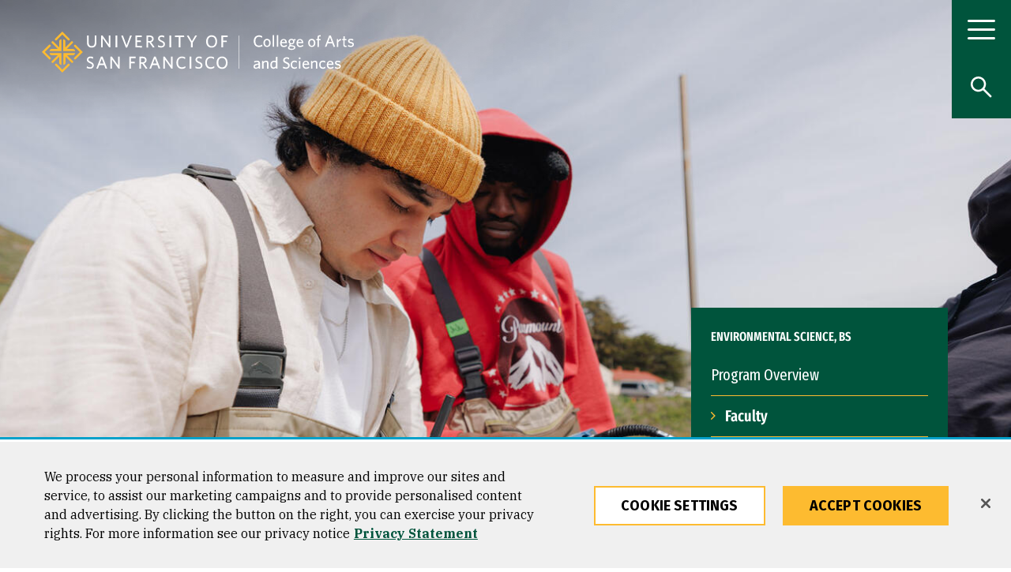

--- FILE ---
content_type: text/html; charset=UTF-8
request_url: https://www.usfca.edu/arts-sciences/programs/undergraduate/environmental-science/faculty
body_size: 61269
content:
<!DOCTYPE html>
<html lang="en" dir="ltr" prefix="og: https://ogp.me/ns#">
  <head>
<script>
    // Define dataLayer and the gtag function.
    window.dataLayer = window.dataLayer || [];
    function gtag(){dataLayer.push(arguments);}
    // Default ad_storage to 'denied'.
    gtag('consent', 'default', {
        ad_storage: "granted",
        analytics_storage: "granted",
        ad_user_data: "granted",
        ad_personalization: "granted",
        'wait_for_update': 500 // wait this many ms to check for consent update before sending network requests
    });
    // If ads_storage is denied, ads data (like gclid and gbraid) is redacted from URLs
    gtag('set', 'ads_data_redaction', true);
    // If a consent update is not received before the next page load, some information will be passed through the URL for continuity
    gtag('set', 'url_passthrough', true);
</script>
<!-- OneTrust Cookies Consent Notice start for usfca.edu -->
  <script src="https://cdn.cookielaw.org/scripttemplates/otSDKStub.js" type="text/javascript" charset="UTF-8" data-domain-script="018e5283-039b-7552-b02d-f856f49fa35e" ></script>
<script type="text/javascript">
function OptanonWrapper() { }
</script>
<!-- OneTrust Cookies Consent Notice end for usfca.edu -->

    <meta charset="utf-8" /><script type="text/javascript">(window.NREUM||(NREUM={})).init={privacy:{cookies_enabled:true},ajax:{deny_list:["bam.nr-data.net"]},feature_flags:["soft_nav"],distributed_tracing:{enabled:true}};(window.NREUM||(NREUM={})).loader_config={agentID:"1103156521",accountID:"3553038",trustKey:"66686",xpid:"VwMCUlZQABAJUVlXBQUFUVM=",licenseKey:"NRJS-fa47084b7b5081b4604",applicationID:"958524277",browserID:"1103156521"};;/*! For license information please see nr-loader-spa-1.308.0.min.js.LICENSE.txt */
(()=>{var e,t,r={384:(e,t,r)=>{"use strict";r.d(t,{NT:()=>a,US:()=>u,Zm:()=>o,bQ:()=>d,dV:()=>c,pV:()=>l});var n=r(6154),i=r(1863),s=r(1910);const a={beacon:"bam.nr-data.net",errorBeacon:"bam.nr-data.net"};function o(){return n.gm.NREUM||(n.gm.NREUM={}),void 0===n.gm.newrelic&&(n.gm.newrelic=n.gm.NREUM),n.gm.NREUM}function c(){let e=o();return e.o||(e.o={ST:n.gm.setTimeout,SI:n.gm.setImmediate||n.gm.setInterval,CT:n.gm.clearTimeout,XHR:n.gm.XMLHttpRequest,REQ:n.gm.Request,EV:n.gm.Event,PR:n.gm.Promise,MO:n.gm.MutationObserver,FETCH:n.gm.fetch,WS:n.gm.WebSocket},(0,s.i)(...Object.values(e.o))),e}function d(e,t){let r=o();r.initializedAgents??={},t.initializedAt={ms:(0,i.t)(),date:new Date},r.initializedAgents[e]=t}function u(e,t){o()[e]=t}function l(){return function(){let e=o();const t=e.info||{};e.info={beacon:a.beacon,errorBeacon:a.errorBeacon,...t}}(),function(){let e=o();const t=e.init||{};e.init={...t}}(),c(),function(){let e=o();const t=e.loader_config||{};e.loader_config={...t}}(),o()}},782:(e,t,r)=>{"use strict";r.d(t,{T:()=>n});const n=r(860).K7.pageViewTiming},860:(e,t,r)=>{"use strict";r.d(t,{$J:()=>u,K7:()=>c,P3:()=>d,XX:()=>i,Yy:()=>o,df:()=>s,qY:()=>n,v4:()=>a});const n="events",i="jserrors",s="browser/blobs",a="rum",o="browser/logs",c={ajax:"ajax",genericEvents:"generic_events",jserrors:i,logging:"logging",metrics:"metrics",pageAction:"page_action",pageViewEvent:"page_view_event",pageViewTiming:"page_view_timing",sessionReplay:"session_replay",sessionTrace:"session_trace",softNav:"soft_navigations",spa:"spa"},d={[c.pageViewEvent]:1,[c.pageViewTiming]:2,[c.metrics]:3,[c.jserrors]:4,[c.spa]:5,[c.ajax]:6,[c.sessionTrace]:7,[c.softNav]:8,[c.sessionReplay]:9,[c.logging]:10,[c.genericEvents]:11},u={[c.pageViewEvent]:a,[c.pageViewTiming]:n,[c.ajax]:n,[c.spa]:n,[c.softNav]:n,[c.metrics]:i,[c.jserrors]:i,[c.sessionTrace]:s,[c.sessionReplay]:s,[c.logging]:o,[c.genericEvents]:"ins"}},944:(e,t,r)=>{"use strict";r.d(t,{R:()=>i});var n=r(3241);function i(e,t){"function"==typeof console.debug&&(console.debug("New Relic Warning: https://github.com/newrelic/newrelic-browser-agent/blob/main/docs/warning-codes.md#".concat(e),t),(0,n.W)({agentIdentifier:null,drained:null,type:"data",name:"warn",feature:"warn",data:{code:e,secondary:t}}))}},993:(e,t,r)=>{"use strict";r.d(t,{A$:()=>s,ET:()=>a,TZ:()=>o,p_:()=>i});var n=r(860);const i={ERROR:"ERROR",WARN:"WARN",INFO:"INFO",DEBUG:"DEBUG",TRACE:"TRACE"},s={OFF:0,ERROR:1,WARN:2,INFO:3,DEBUG:4,TRACE:5},a="log",o=n.K7.logging},1541:(e,t,r)=>{"use strict";r.d(t,{U:()=>i,f:()=>n});const n={MFE:"MFE",BA:"BA"};function i(e,t){if(2!==t?.harvestEndpointVersion)return{};const r=t.agentRef.runtime.appMetadata.agents[0].entityGuid;return e?{"source.id":e.id,"source.name":e.name,"source.type":e.type,"parent.id":e.parent?.id||r,"parent.type":e.parent?.type||n.BA}:{"entity.guid":r,appId:t.agentRef.info.applicationID}}},1687:(e,t,r)=>{"use strict";r.d(t,{Ak:()=>d,Ze:()=>h,x3:()=>u});var n=r(3241),i=r(7836),s=r(3606),a=r(860),o=r(2646);const c={};function d(e,t){const r={staged:!1,priority:a.P3[t]||0};l(e),c[e].get(t)||c[e].set(t,r)}function u(e,t){e&&c[e]&&(c[e].get(t)&&c[e].delete(t),p(e,t,!1),c[e].size&&f(e))}function l(e){if(!e)throw new Error("agentIdentifier required");c[e]||(c[e]=new Map)}function h(e="",t="feature",r=!1){if(l(e),!e||!c[e].get(t)||r)return p(e,t);c[e].get(t).staged=!0,f(e)}function f(e){const t=Array.from(c[e]);t.every(([e,t])=>t.staged)&&(t.sort((e,t)=>e[1].priority-t[1].priority),t.forEach(([t])=>{c[e].delete(t),p(e,t)}))}function p(e,t,r=!0){const a=e?i.ee.get(e):i.ee,c=s.i.handlers;if(!a.aborted&&a.backlog&&c){if((0,n.W)({agentIdentifier:e,type:"lifecycle",name:"drain",feature:t}),r){const e=a.backlog[t],r=c[t];if(r){for(let t=0;e&&t<e.length;++t)g(e[t],r);Object.entries(r).forEach(([e,t])=>{Object.values(t||{}).forEach(t=>{t[0]?.on&&t[0]?.context()instanceof o.y&&t[0].on(e,t[1])})})}}a.isolatedBacklog||delete c[t],a.backlog[t]=null,a.emit("drain-"+t,[])}}function g(e,t){var r=e[1];Object.values(t[r]||{}).forEach(t=>{var r=e[0];if(t[0]===r){var n=t[1],i=e[3],s=e[2];n.apply(i,s)}})}},1738:(e,t,r)=>{"use strict";r.d(t,{U:()=>f,Y:()=>h});var n=r(3241),i=r(9908),s=r(1863),a=r(944),o=r(5701),c=r(3969),d=r(8362),u=r(860),l=r(4261);function h(e,t,r,s){const h=s||r;!h||h[e]&&h[e]!==d.d.prototype[e]||(h[e]=function(){(0,i.p)(c.xV,["API/"+e+"/called"],void 0,u.K7.metrics,r.ee),(0,n.W)({agentIdentifier:r.agentIdentifier,drained:!!o.B?.[r.agentIdentifier],type:"data",name:"api",feature:l.Pl+e,data:{}});try{return t.apply(this,arguments)}catch(e){(0,a.R)(23,e)}})}function f(e,t,r,n,a){const o=e.info;null===r?delete o.jsAttributes[t]:o.jsAttributes[t]=r,(a||null===r)&&(0,i.p)(l.Pl+n,[(0,s.t)(),t,r],void 0,"session",e.ee)}},1741:(e,t,r)=>{"use strict";r.d(t,{W:()=>s});var n=r(944),i=r(4261);class s{#e(e,...t){if(this[e]!==s.prototype[e])return this[e](...t);(0,n.R)(35,e)}addPageAction(e,t){return this.#e(i.hG,e,t)}register(e){return this.#e(i.eY,e)}recordCustomEvent(e,t){return this.#e(i.fF,e,t)}setPageViewName(e,t){return this.#e(i.Fw,e,t)}setCustomAttribute(e,t,r){return this.#e(i.cD,e,t,r)}noticeError(e,t){return this.#e(i.o5,e,t)}setUserId(e,t=!1){return this.#e(i.Dl,e,t)}setApplicationVersion(e){return this.#e(i.nb,e)}setErrorHandler(e){return this.#e(i.bt,e)}addRelease(e,t){return this.#e(i.k6,e,t)}log(e,t){return this.#e(i.$9,e,t)}start(){return this.#e(i.d3)}finished(e){return this.#e(i.BL,e)}recordReplay(){return this.#e(i.CH)}pauseReplay(){return this.#e(i.Tb)}addToTrace(e){return this.#e(i.U2,e)}setCurrentRouteName(e){return this.#e(i.PA,e)}interaction(e){return this.#e(i.dT,e)}wrapLogger(e,t,r){return this.#e(i.Wb,e,t,r)}measure(e,t){return this.#e(i.V1,e,t)}consent(e){return this.#e(i.Pv,e)}}},1863:(e,t,r)=>{"use strict";function n(){return Math.floor(performance.now())}r.d(t,{t:()=>n})},1910:(e,t,r)=>{"use strict";r.d(t,{i:()=>s});var n=r(944);const i=new Map;function s(...e){return e.every(e=>{if(i.has(e))return i.get(e);const t="function"==typeof e?e.toString():"",r=t.includes("[native code]"),s=t.includes("nrWrapper");return r||s||(0,n.R)(64,e?.name||t),i.set(e,r),r})}},2555:(e,t,r)=>{"use strict";r.d(t,{D:()=>o,f:()=>a});var n=r(384),i=r(8122);const s={beacon:n.NT.beacon,errorBeacon:n.NT.errorBeacon,licenseKey:void 0,applicationID:void 0,sa:void 0,queueTime:void 0,applicationTime:void 0,ttGuid:void 0,user:void 0,account:void 0,product:void 0,extra:void 0,jsAttributes:{},userAttributes:void 0,atts:void 0,transactionName:void 0,tNamePlain:void 0};function a(e){try{return!!e.licenseKey&&!!e.errorBeacon&&!!e.applicationID}catch(e){return!1}}const o=e=>(0,i.a)(e,s)},2614:(e,t,r)=>{"use strict";r.d(t,{BB:()=>a,H3:()=>n,g:()=>d,iL:()=>c,tS:()=>o,uh:()=>i,wk:()=>s});const n="NRBA",i="SESSION",s=144e5,a=18e5,o={STARTED:"session-started",PAUSE:"session-pause",RESET:"session-reset",RESUME:"session-resume",UPDATE:"session-update"},c={SAME_TAB:"same-tab",CROSS_TAB:"cross-tab"},d={OFF:0,FULL:1,ERROR:2}},2646:(e,t,r)=>{"use strict";r.d(t,{y:()=>n});class n{constructor(e){this.contextId=e}}},2843:(e,t,r)=>{"use strict";r.d(t,{G:()=>s,u:()=>i});var n=r(3878);function i(e,t=!1,r,i){(0,n.DD)("visibilitychange",function(){if(t)return void("hidden"===document.visibilityState&&e());e(document.visibilityState)},r,i)}function s(e,t,r){(0,n.sp)("pagehide",e,t,r)}},3241:(e,t,r)=>{"use strict";r.d(t,{W:()=>s});var n=r(6154);const i="newrelic";function s(e={}){try{n.gm.dispatchEvent(new CustomEvent(i,{detail:e}))}catch(e){}}},3304:(e,t,r)=>{"use strict";r.d(t,{A:()=>s});var n=r(7836);const i=()=>{const e=new WeakSet;return(t,r)=>{if("object"==typeof r&&null!==r){if(e.has(r))return;e.add(r)}return r}};function s(e){try{return JSON.stringify(e,i())??""}catch(e){try{n.ee.emit("internal-error",[e])}catch(e){}return""}}},3333:(e,t,r)=>{"use strict";r.d(t,{$v:()=>u,TZ:()=>n,Xh:()=>c,Zp:()=>i,kd:()=>d,mq:()=>o,nf:()=>a,qN:()=>s});const n=r(860).K7.genericEvents,i=["auxclick","click","copy","keydown","paste","scrollend"],s=["focus","blur"],a=4,o=1e3,c=2e3,d=["PageAction","UserAction","BrowserPerformance"],u={RESOURCES:"experimental.resources",REGISTER:"register"}},3434:(e,t,r)=>{"use strict";r.d(t,{Jt:()=>s,YM:()=>d});var n=r(7836),i=r(5607);const s="nr@original:".concat(i.W),a=50;var o=Object.prototype.hasOwnProperty,c=!1;function d(e,t){return e||(e=n.ee),r.inPlace=function(e,t,n,i,s){n||(n="");const a="-"===n.charAt(0);for(let o=0;o<t.length;o++){const c=t[o],d=e[c];l(d)||(e[c]=r(d,a?c+n:n,i,c,s))}},r.flag=s,r;function r(t,r,n,c,d){return l(t)?t:(r||(r=""),nrWrapper[s]=t,function(e,t,r){if(Object.defineProperty&&Object.keys)try{return Object.keys(e).forEach(function(r){Object.defineProperty(t,r,{get:function(){return e[r]},set:function(t){return e[r]=t,t}})}),t}catch(e){u([e],r)}for(var n in e)o.call(e,n)&&(t[n]=e[n])}(t,nrWrapper,e),nrWrapper);function nrWrapper(){var s,o,l,h;let f;try{o=this,s=[...arguments],l="function"==typeof n?n(s,o):n||{}}catch(t){u([t,"",[s,o,c],l],e)}i(r+"start",[s,o,c],l,d);const p=performance.now();let g;try{return h=t.apply(o,s),g=performance.now(),h}catch(e){throw g=performance.now(),i(r+"err",[s,o,e],l,d),f=e,f}finally{const e=g-p,t={start:p,end:g,duration:e,isLongTask:e>=a,methodName:c,thrownError:f};t.isLongTask&&i("long-task",[t,o],l,d),i(r+"end",[s,o,h],l,d)}}}function i(r,n,i,s){if(!c||t){var a=c;c=!0;try{e.emit(r,n,i,t,s)}catch(t){u([t,r,n,i],e)}c=a}}}function u(e,t){t||(t=n.ee);try{t.emit("internal-error",e)}catch(e){}}function l(e){return!(e&&"function"==typeof e&&e.apply&&!e[s])}},3606:(e,t,r)=>{"use strict";r.d(t,{i:()=>s});var n=r(9908);s.on=a;var i=s.handlers={};function s(e,t,r,s){a(s||n.d,i,e,t,r)}function a(e,t,r,i,s){s||(s="feature"),e||(e=n.d);var a=t[s]=t[s]||{};(a[r]=a[r]||[]).push([e,i])}},3738:(e,t,r)=>{"use strict";r.d(t,{He:()=>i,Kp:()=>o,Lc:()=>d,Rz:()=>u,TZ:()=>n,bD:()=>s,d3:()=>a,jx:()=>l,sl:()=>h,uP:()=>c});const n=r(860).K7.sessionTrace,i="bstResource",s="resource",a="-start",o="-end",c="fn"+a,d="fn"+o,u="pushState",l=1e3,h=3e4},3785:(e,t,r)=>{"use strict";r.d(t,{R:()=>c,b:()=>d});var n=r(9908),i=r(1863),s=r(860),a=r(3969),o=r(993);function c(e,t,r={},c=o.p_.INFO,d=!0,u,l=(0,i.t)()){(0,n.p)(a.xV,["API/logging/".concat(c.toLowerCase(),"/called")],void 0,s.K7.metrics,e),(0,n.p)(o.ET,[l,t,r,c,d,u],void 0,s.K7.logging,e)}function d(e){return"string"==typeof e&&Object.values(o.p_).some(t=>t===e.toUpperCase().trim())}},3878:(e,t,r)=>{"use strict";function n(e,t){return{capture:e,passive:!1,signal:t}}function i(e,t,r=!1,i){window.addEventListener(e,t,n(r,i))}function s(e,t,r=!1,i){document.addEventListener(e,t,n(r,i))}r.d(t,{DD:()=>s,jT:()=>n,sp:()=>i})},3962:(e,t,r)=>{"use strict";r.d(t,{AM:()=>a,O2:()=>l,OV:()=>s,Qu:()=>h,TZ:()=>c,ih:()=>f,pP:()=>o,t1:()=>u,tC:()=>i,wD:()=>d});var n=r(860);const i=["click","keydown","submit"],s="popstate",a="api",o="initialPageLoad",c=n.K7.softNav,d=5e3,u=500,l={INITIAL_PAGE_LOAD:"",ROUTE_CHANGE:1,UNSPECIFIED:2},h={INTERACTION:1,AJAX:2,CUSTOM_END:3,CUSTOM_TRACER:4},f={IP:"in progress",PF:"pending finish",FIN:"finished",CAN:"cancelled"}},3969:(e,t,r)=>{"use strict";r.d(t,{TZ:()=>n,XG:()=>o,rs:()=>i,xV:()=>a,z_:()=>s});const n=r(860).K7.metrics,i="sm",s="cm",a="storeSupportabilityMetrics",o="storeEventMetrics"},4234:(e,t,r)=>{"use strict";r.d(t,{W:()=>s});var n=r(7836),i=r(1687);class s{constructor(e,t){this.agentIdentifier=e,this.ee=n.ee.get(e),this.featureName=t,this.blocked=!1}deregisterDrain(){(0,i.x3)(this.agentIdentifier,this.featureName)}}},4261:(e,t,r)=>{"use strict";r.d(t,{$9:()=>u,BL:()=>c,CH:()=>p,Dl:()=>R,Fw:()=>w,PA:()=>v,Pl:()=>n,Pv:()=>A,Tb:()=>h,U2:()=>a,V1:()=>E,Wb:()=>T,bt:()=>y,cD:()=>b,d3:()=>x,dT:()=>d,eY:()=>g,fF:()=>f,hG:()=>s,hw:()=>i,k6:()=>o,nb:()=>m,o5:()=>l});const n="api-",i=n+"ixn-",s="addPageAction",a="addToTrace",o="addRelease",c="finished",d="interaction",u="log",l="noticeError",h="pauseReplay",f="recordCustomEvent",p="recordReplay",g="register",m="setApplicationVersion",v="setCurrentRouteName",b="setCustomAttribute",y="setErrorHandler",w="setPageViewName",R="setUserId",x="start",T="wrapLogger",E="measure",A="consent"},5205:(e,t,r)=>{"use strict";r.d(t,{j:()=>S});var n=r(384),i=r(1741);var s=r(2555),a=r(3333);const o=e=>{if(!e||"string"!=typeof e)return!1;try{document.createDocumentFragment().querySelector(e)}catch{return!1}return!0};var c=r(2614),d=r(944),u=r(8122);const l="[data-nr-mask]",h=e=>(0,u.a)(e,(()=>{const e={feature_flags:[],experimental:{allow_registered_children:!1,resources:!1},mask_selector:"*",block_selector:"[data-nr-block]",mask_input_options:{color:!1,date:!1,"datetime-local":!1,email:!1,month:!1,number:!1,range:!1,search:!1,tel:!1,text:!1,time:!1,url:!1,week:!1,textarea:!1,select:!1,password:!0}};return{ajax:{deny_list:void 0,block_internal:!0,enabled:!0,autoStart:!0},api:{get allow_registered_children(){return e.feature_flags.includes(a.$v.REGISTER)||e.experimental.allow_registered_children},set allow_registered_children(t){e.experimental.allow_registered_children=t},duplicate_registered_data:!1},browser_consent_mode:{enabled:!1},distributed_tracing:{enabled:void 0,exclude_newrelic_header:void 0,cors_use_newrelic_header:void 0,cors_use_tracecontext_headers:void 0,allowed_origins:void 0},get feature_flags(){return e.feature_flags},set feature_flags(t){e.feature_flags=t},generic_events:{enabled:!0,autoStart:!0},harvest:{interval:30},jserrors:{enabled:!0,autoStart:!0},logging:{enabled:!0,autoStart:!0},metrics:{enabled:!0,autoStart:!0},obfuscate:void 0,page_action:{enabled:!0},page_view_event:{enabled:!0,autoStart:!0},page_view_timing:{enabled:!0,autoStart:!0},performance:{capture_marks:!1,capture_measures:!1,capture_detail:!0,resources:{get enabled(){return e.feature_flags.includes(a.$v.RESOURCES)||e.experimental.resources},set enabled(t){e.experimental.resources=t},asset_types:[],first_party_domains:[],ignore_newrelic:!0}},privacy:{cookies_enabled:!0},proxy:{assets:void 0,beacon:void 0},session:{expiresMs:c.wk,inactiveMs:c.BB},session_replay:{autoStart:!0,enabled:!1,preload:!1,sampling_rate:10,error_sampling_rate:100,collect_fonts:!1,inline_images:!1,fix_stylesheets:!0,mask_all_inputs:!0,get mask_text_selector(){return e.mask_selector},set mask_text_selector(t){o(t)?e.mask_selector="".concat(t,",").concat(l):""===t||null===t?e.mask_selector=l:(0,d.R)(5,t)},get block_class(){return"nr-block"},get ignore_class(){return"nr-ignore"},get mask_text_class(){return"nr-mask"},get block_selector(){return e.block_selector},set block_selector(t){o(t)?e.block_selector+=",".concat(t):""!==t&&(0,d.R)(6,t)},get mask_input_options(){return e.mask_input_options},set mask_input_options(t){t&&"object"==typeof t?e.mask_input_options={...t,password:!0}:(0,d.R)(7,t)}},session_trace:{enabled:!0,autoStart:!0},soft_navigations:{enabled:!0,autoStart:!0},spa:{enabled:!0,autoStart:!0},ssl:void 0,user_actions:{enabled:!0,elementAttributes:["id","className","tagName","type"]}}})());var f=r(6154),p=r(9324);let g=0;const m={buildEnv:p.F3,distMethod:p.Xs,version:p.xv,originTime:f.WN},v={consented:!1},b={appMetadata:{},get consented(){return this.session?.state?.consent||v.consented},set consented(e){v.consented=e},customTransaction:void 0,denyList:void 0,disabled:!1,harvester:void 0,isolatedBacklog:!1,isRecording:!1,loaderType:void 0,maxBytes:3e4,obfuscator:void 0,onerror:void 0,ptid:void 0,releaseIds:{},session:void 0,timeKeeper:void 0,registeredEntities:[],jsAttributesMetadata:{bytes:0},get harvestCount(){return++g}},y=e=>{const t=(0,u.a)(e,b),r=Object.keys(m).reduce((e,t)=>(e[t]={value:m[t],writable:!1,configurable:!0,enumerable:!0},e),{});return Object.defineProperties(t,r)};var w=r(5701);const R=e=>{const t=e.startsWith("http");e+="/",r.p=t?e:"https://"+e};var x=r(7836),T=r(3241);const E={accountID:void 0,trustKey:void 0,agentID:void 0,licenseKey:void 0,applicationID:void 0,xpid:void 0},A=e=>(0,u.a)(e,E),_=new Set;function S(e,t={},r,a){let{init:o,info:c,loader_config:d,runtime:u={},exposed:l=!0}=t;if(!c){const e=(0,n.pV)();o=e.init,c=e.info,d=e.loader_config}e.init=h(o||{}),e.loader_config=A(d||{}),c.jsAttributes??={},f.bv&&(c.jsAttributes.isWorker=!0),e.info=(0,s.D)(c);const p=e.init,g=[c.beacon,c.errorBeacon];_.has(e.agentIdentifier)||(p.proxy.assets&&(R(p.proxy.assets),g.push(p.proxy.assets)),p.proxy.beacon&&g.push(p.proxy.beacon),e.beacons=[...g],function(e){const t=(0,n.pV)();Object.getOwnPropertyNames(i.W.prototype).forEach(r=>{const n=i.W.prototype[r];if("function"!=typeof n||"constructor"===n)return;let s=t[r];e[r]&&!1!==e.exposed&&"micro-agent"!==e.runtime?.loaderType&&(t[r]=(...t)=>{const n=e[r](...t);return s?s(...t):n})})}(e),(0,n.US)("activatedFeatures",w.B)),u.denyList=[...p.ajax.deny_list||[],...p.ajax.block_internal?g:[]],u.ptid=e.agentIdentifier,u.loaderType=r,e.runtime=y(u),_.has(e.agentIdentifier)||(e.ee=x.ee.get(e.agentIdentifier),e.exposed=l,(0,T.W)({agentIdentifier:e.agentIdentifier,drained:!!w.B?.[e.agentIdentifier],type:"lifecycle",name:"initialize",feature:void 0,data:e.config})),_.add(e.agentIdentifier)}},5270:(e,t,r)=>{"use strict";r.d(t,{Aw:()=>a,SR:()=>s,rF:()=>o});var n=r(384),i=r(7767);function s(e){return!!(0,n.dV)().o.MO&&(0,i.V)(e)&&!0===e?.session_trace.enabled}function a(e){return!0===e?.session_replay.preload&&s(e)}function o(e,t){try{if("string"==typeof t?.type){if("password"===t.type.toLowerCase())return"*".repeat(e?.length||0);if(void 0!==t?.dataset?.nrUnmask||t?.classList?.contains("nr-unmask"))return e}}catch(e){}return"string"==typeof e?e.replace(/[\S]/g,"*"):"*".repeat(e?.length||0)}},5289:(e,t,r)=>{"use strict";r.d(t,{GG:()=>a,Qr:()=>c,sB:()=>o});var n=r(3878),i=r(6389);function s(){return"undefined"==typeof document||"complete"===document.readyState}function a(e,t){if(s())return e();const r=(0,i.J)(e),a=setInterval(()=>{s()&&(clearInterval(a),r())},500);(0,n.sp)("load",r,t)}function o(e){if(s())return e();(0,n.DD)("DOMContentLoaded",e)}function c(e){if(s())return e();(0,n.sp)("popstate",e)}},5607:(e,t,r)=>{"use strict";r.d(t,{W:()=>n});const n=(0,r(9566).bz)()},5701:(e,t,r)=>{"use strict";r.d(t,{B:()=>s,t:()=>a});var n=r(3241);const i=new Set,s={};function a(e,t){const r=t.agentIdentifier;s[r]??={},e&&"object"==typeof e&&(i.has(r)||(t.ee.emit("rumresp",[e]),s[r]=e,i.add(r),(0,n.W)({agentIdentifier:r,loaded:!0,drained:!0,type:"lifecycle",name:"load",feature:void 0,data:e})))}},6154:(e,t,r)=>{"use strict";r.d(t,{OF:()=>d,RI:()=>i,WN:()=>h,bv:()=>s,eN:()=>f,gm:()=>a,lR:()=>l,m:()=>c,mw:()=>o,sb:()=>u});var n=r(1863);const i="undefined"!=typeof window&&!!window.document,s="undefined"!=typeof WorkerGlobalScope&&("undefined"!=typeof self&&self instanceof WorkerGlobalScope&&self.navigator instanceof WorkerNavigator||"undefined"!=typeof globalThis&&globalThis instanceof WorkerGlobalScope&&globalThis.navigator instanceof WorkerNavigator),a=i?window:"undefined"!=typeof WorkerGlobalScope&&("undefined"!=typeof self&&self instanceof WorkerGlobalScope&&self||"undefined"!=typeof globalThis&&globalThis instanceof WorkerGlobalScope&&globalThis),o=Boolean("hidden"===a?.document?.visibilityState),c=""+a?.location,d=/iPad|iPhone|iPod/.test(a.navigator?.userAgent),u=d&&"undefined"==typeof SharedWorker,l=(()=>{const e=a.navigator?.userAgent?.match(/Firefox[/\s](\d+\.\d+)/);return Array.isArray(e)&&e.length>=2?+e[1]:0})(),h=Date.now()-(0,n.t)(),f=()=>"undefined"!=typeof PerformanceNavigationTiming&&a?.performance?.getEntriesByType("navigation")?.[0]?.responseStart},6344:(e,t,r)=>{"use strict";r.d(t,{BB:()=>u,Qb:()=>l,TZ:()=>i,Ug:()=>a,Vh:()=>s,_s:()=>o,bc:()=>d,yP:()=>c});var n=r(2614);const i=r(860).K7.sessionReplay,s="errorDuringReplay",a=.12,o={DomContentLoaded:0,Load:1,FullSnapshot:2,IncrementalSnapshot:3,Meta:4,Custom:5},c={[n.g.ERROR]:15e3,[n.g.FULL]:3e5,[n.g.OFF]:0},d={RESET:{message:"Session was reset",sm:"Reset"},IMPORT:{message:"Recorder failed to import",sm:"Import"},TOO_MANY:{message:"429: Too Many Requests",sm:"Too-Many"},TOO_BIG:{message:"Payload was too large",sm:"Too-Big"},CROSS_TAB:{message:"Session Entity was set to OFF on another tab",sm:"Cross-Tab"},ENTITLEMENTS:{message:"Session Replay is not allowed and will not be started",sm:"Entitlement"}},u=5e3,l={API:"api",RESUME:"resume",SWITCH_TO_FULL:"switchToFull",INITIALIZE:"initialize",PRELOAD:"preload"}},6389:(e,t,r)=>{"use strict";function n(e,t=500,r={}){const n=r?.leading||!1;let i;return(...r)=>{n&&void 0===i&&(e.apply(this,r),i=setTimeout(()=>{i=clearTimeout(i)},t)),n||(clearTimeout(i),i=setTimeout(()=>{e.apply(this,r)},t))}}function i(e){let t=!1;return(...r)=>{t||(t=!0,e.apply(this,r))}}r.d(t,{J:()=>i,s:()=>n})},6630:(e,t,r)=>{"use strict";r.d(t,{T:()=>n});const n=r(860).K7.pageViewEvent},6774:(e,t,r)=>{"use strict";r.d(t,{T:()=>n});const n=r(860).K7.jserrors},7295:(e,t,r)=>{"use strict";r.d(t,{Xv:()=>a,gX:()=>i,iW:()=>s});var n=[];function i(e){if(!e||s(e))return!1;if(0===n.length)return!0;if("*"===n[0].hostname)return!1;for(var t=0;t<n.length;t++){var r=n[t];if(r.hostname.test(e.hostname)&&r.pathname.test(e.pathname))return!1}return!0}function s(e){return void 0===e.hostname}function a(e){if(n=[],e&&e.length)for(var t=0;t<e.length;t++){let r=e[t];if(!r)continue;if("*"===r)return void(n=[{hostname:"*"}]);0===r.indexOf("http://")?r=r.substring(7):0===r.indexOf("https://")&&(r=r.substring(8));const i=r.indexOf("/");let s,a;i>0?(s=r.substring(0,i),a=r.substring(i)):(s=r,a="*");let[c]=s.split(":");n.push({hostname:o(c),pathname:o(a,!0)})}}function o(e,t=!1){const r=e.replace(/[.+?^${}()|[\]\\]/g,e=>"\\"+e).replace(/\*/g,".*?");return new RegExp((t?"^":"")+r+"$")}},7485:(e,t,r)=>{"use strict";r.d(t,{D:()=>i});var n=r(6154);function i(e){if(0===(e||"").indexOf("data:"))return{protocol:"data"};try{const t=new URL(e,location.href),r={port:t.port,hostname:t.hostname,pathname:t.pathname,search:t.search,protocol:t.protocol.slice(0,t.protocol.indexOf(":")),sameOrigin:t.protocol===n.gm?.location?.protocol&&t.host===n.gm?.location?.host};return r.port&&""!==r.port||("http:"===t.protocol&&(r.port="80"),"https:"===t.protocol&&(r.port="443")),r.pathname&&""!==r.pathname?r.pathname.startsWith("/")||(r.pathname="/".concat(r.pathname)):r.pathname="/",r}catch(e){return{}}}},7699:(e,t,r)=>{"use strict";r.d(t,{It:()=>s,KC:()=>o,No:()=>i,qh:()=>a});var n=r(860);const i=16e3,s=1e6,a="SESSION_ERROR",o={[n.K7.logging]:!0,[n.K7.genericEvents]:!1,[n.K7.jserrors]:!1,[n.K7.ajax]:!1}},7767:(e,t,r)=>{"use strict";r.d(t,{V:()=>i});var n=r(6154);const i=e=>n.RI&&!0===e?.privacy.cookies_enabled},7836:(e,t,r)=>{"use strict";r.d(t,{P:()=>o,ee:()=>c});var n=r(384),i=r(8990),s=r(2646),a=r(5607);const o="nr@context:".concat(a.W),c=function e(t,r){var n={},a={},u={},l=!1;try{l=16===r.length&&d.initializedAgents?.[r]?.runtime.isolatedBacklog}catch(e){}var h={on:p,addEventListener:p,removeEventListener:function(e,t){var r=n[e];if(!r)return;for(var i=0;i<r.length;i++)r[i]===t&&r.splice(i,1)},emit:function(e,r,n,i,s){!1!==s&&(s=!0);if(c.aborted&&!i)return;t&&s&&t.emit(e,r,n);var o=f(n);g(e).forEach(e=>{e.apply(o,r)});var d=v()[a[e]];d&&d.push([h,e,r,o]);return o},get:m,listeners:g,context:f,buffer:function(e,t){const r=v();if(t=t||"feature",h.aborted)return;Object.entries(e||{}).forEach(([e,n])=>{a[n]=t,t in r||(r[t]=[])})},abort:function(){h._aborted=!0,Object.keys(h.backlog).forEach(e=>{delete h.backlog[e]})},isBuffering:function(e){return!!v()[a[e]]},debugId:r,backlog:l?{}:t&&"object"==typeof t.backlog?t.backlog:{},isolatedBacklog:l};return Object.defineProperty(h,"aborted",{get:()=>{let e=h._aborted||!1;return e||(t&&(e=t.aborted),e)}}),h;function f(e){return e&&e instanceof s.y?e:e?(0,i.I)(e,o,()=>new s.y(o)):new s.y(o)}function p(e,t){n[e]=g(e).concat(t)}function g(e){return n[e]||[]}function m(t){return u[t]=u[t]||e(h,t)}function v(){return h.backlog}}(void 0,"globalEE"),d=(0,n.Zm)();d.ee||(d.ee=c)},8122:(e,t,r)=>{"use strict";r.d(t,{a:()=>i});var n=r(944);function i(e,t){try{if(!e||"object"!=typeof e)return(0,n.R)(3);if(!t||"object"!=typeof t)return(0,n.R)(4);const r=Object.create(Object.getPrototypeOf(t),Object.getOwnPropertyDescriptors(t)),s=0===Object.keys(r).length?e:r;for(let a in s)if(void 0!==e[a])try{if(null===e[a]){r[a]=null;continue}Array.isArray(e[a])&&Array.isArray(t[a])?r[a]=Array.from(new Set([...e[a],...t[a]])):"object"==typeof e[a]&&"object"==typeof t[a]?r[a]=i(e[a],t[a]):r[a]=e[a]}catch(e){r[a]||(0,n.R)(1,e)}return r}catch(e){(0,n.R)(2,e)}}},8139:(e,t,r)=>{"use strict";r.d(t,{u:()=>h});var n=r(7836),i=r(3434),s=r(8990),a=r(6154);const o={},c=a.gm.XMLHttpRequest,d="addEventListener",u="removeEventListener",l="nr@wrapped:".concat(n.P);function h(e){var t=function(e){return(e||n.ee).get("events")}(e);if(o[t.debugId]++)return t;o[t.debugId]=1;var r=(0,i.YM)(t,!0);function h(e){r.inPlace(e,[d,u],"-",p)}function p(e,t){return e[1]}return"getPrototypeOf"in Object&&(a.RI&&f(document,h),c&&f(c.prototype,h),f(a.gm,h)),t.on(d+"-start",function(e,t){var n=e[1];if(null!==n&&("function"==typeof n||"object"==typeof n)&&"newrelic"!==e[0]){var i=(0,s.I)(n,l,function(){var e={object:function(){if("function"!=typeof n.handleEvent)return;return n.handleEvent.apply(n,arguments)},function:n}[typeof n];return e?r(e,"fn-",null,e.name||"anonymous"):n});this.wrapped=e[1]=i}}),t.on(u+"-start",function(e){e[1]=this.wrapped||e[1]}),t}function f(e,t,...r){let n=e;for(;"object"==typeof n&&!Object.prototype.hasOwnProperty.call(n,d);)n=Object.getPrototypeOf(n);n&&t(n,...r)}},8362:(e,t,r)=>{"use strict";r.d(t,{d:()=>s});var n=r(9566),i=r(1741);class s extends i.W{agentIdentifier=(0,n.LA)(16)}},8374:(e,t,r)=>{r.nc=(()=>{try{return document?.currentScript?.nonce}catch(e){}return""})()},8990:(e,t,r)=>{"use strict";r.d(t,{I:()=>i});var n=Object.prototype.hasOwnProperty;function i(e,t,r){if(n.call(e,t))return e[t];var i=r();if(Object.defineProperty&&Object.keys)try{return Object.defineProperty(e,t,{value:i,writable:!0,enumerable:!1}),i}catch(e){}return e[t]=i,i}},9119:(e,t,r)=>{"use strict";r.d(t,{L:()=>s});var n=/([^?#]*)[^#]*(#[^?]*|$).*/,i=/([^?#]*)().*/;function s(e,t){return e?e.replace(t?n:i,"$1$2"):e}},9300:(e,t,r)=>{"use strict";r.d(t,{T:()=>n});const n=r(860).K7.ajax},9324:(e,t,r)=>{"use strict";r.d(t,{AJ:()=>a,F3:()=>i,Xs:()=>s,Yq:()=>o,xv:()=>n});const n="1.308.0",i="PROD",s="CDN",a="@newrelic/rrweb",o="1.0.1"},9566:(e,t,r)=>{"use strict";r.d(t,{LA:()=>o,ZF:()=>c,bz:()=>a,el:()=>d});var n=r(6154);const i="xxxxxxxx-xxxx-4xxx-yxxx-xxxxxxxxxxxx";function s(e,t){return e?15&e[t]:16*Math.random()|0}function a(){const e=n.gm?.crypto||n.gm?.msCrypto;let t,r=0;return e&&e.getRandomValues&&(t=e.getRandomValues(new Uint8Array(30))),i.split("").map(e=>"x"===e?s(t,r++).toString(16):"y"===e?(3&s()|8).toString(16):e).join("")}function o(e){const t=n.gm?.crypto||n.gm?.msCrypto;let r,i=0;t&&t.getRandomValues&&(r=t.getRandomValues(new Uint8Array(e)));const a=[];for(var o=0;o<e;o++)a.push(s(r,i++).toString(16));return a.join("")}function c(){return o(16)}function d(){return o(32)}},9908:(e,t,r)=>{"use strict";r.d(t,{d:()=>n,p:()=>i});var n=r(7836).ee.get("handle");function i(e,t,r,i,s){s?(s.buffer([e],i),s.emit(e,t,r)):(n.buffer([e],i),n.emit(e,t,r))}}},n={};function i(e){var t=n[e];if(void 0!==t)return t.exports;var s=n[e]={exports:{}};return r[e](s,s.exports,i),s.exports}i.m=r,i.d=(e,t)=>{for(var r in t)i.o(t,r)&&!i.o(e,r)&&Object.defineProperty(e,r,{enumerable:!0,get:t[r]})},i.f={},i.e=e=>Promise.all(Object.keys(i.f).reduce((t,r)=>(i.f[r](e,t),t),[])),i.u=e=>({212:"nr-spa-compressor",249:"nr-spa-recorder",478:"nr-spa"}[e]+"-1.308.0.min.js"),i.o=(e,t)=>Object.prototype.hasOwnProperty.call(e,t),e={},t="NRBA-1.308.0.PROD:",i.l=(r,n,s,a)=>{if(e[r])e[r].push(n);else{var o,c;if(void 0!==s)for(var d=document.getElementsByTagName("script"),u=0;u<d.length;u++){var l=d[u];if(l.getAttribute("src")==r||l.getAttribute("data-webpack")==t+s){o=l;break}}if(!o){c=!0;var h={478:"sha512-RSfSVnmHk59T/uIPbdSE0LPeqcEdF4/+XhfJdBuccH5rYMOEZDhFdtnh6X6nJk7hGpzHd9Ujhsy7lZEz/ORYCQ==",249:"sha512-ehJXhmntm85NSqW4MkhfQqmeKFulra3klDyY0OPDUE+sQ3GokHlPh1pmAzuNy//3j4ac6lzIbmXLvGQBMYmrkg==",212:"sha512-B9h4CR46ndKRgMBcK+j67uSR2RCnJfGefU+A7FrgR/k42ovXy5x/MAVFiSvFxuVeEk/pNLgvYGMp1cBSK/G6Fg=="};(o=document.createElement("script")).charset="utf-8",i.nc&&o.setAttribute("nonce",i.nc),o.setAttribute("data-webpack",t+s),o.src=r,0!==o.src.indexOf(window.location.origin+"/")&&(o.crossOrigin="anonymous"),h[a]&&(o.integrity=h[a])}e[r]=[n];var f=(t,n)=>{o.onerror=o.onload=null,clearTimeout(p);var i=e[r];if(delete e[r],o.parentNode&&o.parentNode.removeChild(o),i&&i.forEach(e=>e(n)),t)return t(n)},p=setTimeout(f.bind(null,void 0,{type:"timeout",target:o}),12e4);o.onerror=f.bind(null,o.onerror),o.onload=f.bind(null,o.onload),c&&document.head.appendChild(o)}},i.r=e=>{"undefined"!=typeof Symbol&&Symbol.toStringTag&&Object.defineProperty(e,Symbol.toStringTag,{value:"Module"}),Object.defineProperty(e,"__esModule",{value:!0})},i.p="https://js-agent.newrelic.com/",(()=>{var e={38:0,788:0};i.f.j=(t,r)=>{var n=i.o(e,t)?e[t]:void 0;if(0!==n)if(n)r.push(n[2]);else{var s=new Promise((r,i)=>n=e[t]=[r,i]);r.push(n[2]=s);var a=i.p+i.u(t),o=new Error;i.l(a,r=>{if(i.o(e,t)&&(0!==(n=e[t])&&(e[t]=void 0),n)){var s=r&&("load"===r.type?"missing":r.type),a=r&&r.target&&r.target.src;o.message="Loading chunk "+t+" failed: ("+s+": "+a+")",o.name="ChunkLoadError",o.type=s,o.request=a,n[1](o)}},"chunk-"+t,t)}};var t=(t,r)=>{var n,s,[a,o,c]=r,d=0;if(a.some(t=>0!==e[t])){for(n in o)i.o(o,n)&&(i.m[n]=o[n]);if(c)c(i)}for(t&&t(r);d<a.length;d++)s=a[d],i.o(e,s)&&e[s]&&e[s][0](),e[s]=0},r=self["webpackChunk:NRBA-1.308.0.PROD"]=self["webpackChunk:NRBA-1.308.0.PROD"]||[];r.forEach(t.bind(null,0)),r.push=t.bind(null,r.push.bind(r))})(),(()=>{"use strict";i(8374);var e=i(8362),t=i(860);const r=Object.values(t.K7);var n=i(5205);var s=i(9908),a=i(1863),o=i(4261),c=i(1738);var d=i(1687),u=i(4234),l=i(5289),h=i(6154),f=i(944),p=i(5270),g=i(7767),m=i(6389),v=i(7699);class b extends u.W{constructor(e,t){super(e.agentIdentifier,t),this.agentRef=e,this.abortHandler=void 0,this.featAggregate=void 0,this.loadedSuccessfully=void 0,this.onAggregateImported=new Promise(e=>{this.loadedSuccessfully=e}),this.deferred=Promise.resolve(),!1===e.init[this.featureName].autoStart?this.deferred=new Promise((t,r)=>{this.ee.on("manual-start-all",(0,m.J)(()=>{(0,d.Ak)(e.agentIdentifier,this.featureName),t()}))}):(0,d.Ak)(e.agentIdentifier,t)}importAggregator(e,t,r={}){if(this.featAggregate)return;const n=async()=>{let n;await this.deferred;try{if((0,g.V)(e.init)){const{setupAgentSession:t}=await i.e(478).then(i.bind(i,8766));n=t(e)}}catch(e){(0,f.R)(20,e),this.ee.emit("internal-error",[e]),(0,s.p)(v.qh,[e],void 0,this.featureName,this.ee)}try{if(!this.#t(this.featureName,n,e.init))return(0,d.Ze)(this.agentIdentifier,this.featureName),void this.loadedSuccessfully(!1);const{Aggregate:i}=await t();this.featAggregate=new i(e,r),e.runtime.harvester.initializedAggregates.push(this.featAggregate),this.loadedSuccessfully(!0)}catch(e){(0,f.R)(34,e),this.abortHandler?.(),(0,d.Ze)(this.agentIdentifier,this.featureName,!0),this.loadedSuccessfully(!1),this.ee&&this.ee.abort()}};h.RI?(0,l.GG)(()=>n(),!0):n()}#t(e,r,n){if(this.blocked)return!1;switch(e){case t.K7.sessionReplay:return(0,p.SR)(n)&&!!r;case t.K7.sessionTrace:return!!r;default:return!0}}}var y=i(6630),w=i(2614),R=i(3241);class x extends b{static featureName=y.T;constructor(e){var t;super(e,y.T),this.setupInspectionEvents(e.agentIdentifier),t=e,(0,c.Y)(o.Fw,function(e,r){"string"==typeof e&&("/"!==e.charAt(0)&&(e="/"+e),t.runtime.customTransaction=(r||"http://custom.transaction")+e,(0,s.p)(o.Pl+o.Fw,[(0,a.t)()],void 0,void 0,t.ee))},t),this.importAggregator(e,()=>i.e(478).then(i.bind(i,2467)))}setupInspectionEvents(e){const t=(t,r)=>{t&&(0,R.W)({agentIdentifier:e,timeStamp:t.timeStamp,loaded:"complete"===t.target.readyState,type:"window",name:r,data:t.target.location+""})};(0,l.sB)(e=>{t(e,"DOMContentLoaded")}),(0,l.GG)(e=>{t(e,"load")}),(0,l.Qr)(e=>{t(e,"navigate")}),this.ee.on(w.tS.UPDATE,(t,r)=>{(0,R.W)({agentIdentifier:e,type:"lifecycle",name:"session",data:r})})}}var T=i(384);class E extends e.d{constructor(e){var t;(super(),h.gm)?(this.features={},(0,T.bQ)(this.agentIdentifier,this),this.desiredFeatures=new Set(e.features||[]),this.desiredFeatures.add(x),(0,n.j)(this,e,e.loaderType||"agent"),t=this,(0,c.Y)(o.cD,function(e,r,n=!1){if("string"==typeof e){if(["string","number","boolean"].includes(typeof r)||null===r)return(0,c.U)(t,e,r,o.cD,n);(0,f.R)(40,typeof r)}else(0,f.R)(39,typeof e)},t),function(e){(0,c.Y)(o.Dl,function(t,r=!1){if("string"!=typeof t&&null!==t)return void(0,f.R)(41,typeof t);const n=e.info.jsAttributes["enduser.id"];r&&null!=n&&n!==t?(0,s.p)(o.Pl+"setUserIdAndResetSession",[t],void 0,"session",e.ee):(0,c.U)(e,"enduser.id",t,o.Dl,!0)},e)}(this),function(e){(0,c.Y)(o.nb,function(t){if("string"==typeof t||null===t)return(0,c.U)(e,"application.version",t,o.nb,!1);(0,f.R)(42,typeof t)},e)}(this),function(e){(0,c.Y)(o.d3,function(){e.ee.emit("manual-start-all")},e)}(this),function(e){(0,c.Y)(o.Pv,function(t=!0){if("boolean"==typeof t){if((0,s.p)(o.Pl+o.Pv,[t],void 0,"session",e.ee),e.runtime.consented=t,t){const t=e.features.page_view_event;t.onAggregateImported.then(e=>{const r=t.featAggregate;e&&!r.sentRum&&r.sendRum()})}}else(0,f.R)(65,typeof t)},e)}(this),this.run()):(0,f.R)(21)}get config(){return{info:this.info,init:this.init,loader_config:this.loader_config,runtime:this.runtime}}get api(){return this}run(){try{const e=function(e){const t={};return r.forEach(r=>{t[r]=!!e[r]?.enabled}),t}(this.init),n=[...this.desiredFeatures];n.sort((e,r)=>t.P3[e.featureName]-t.P3[r.featureName]),n.forEach(r=>{if(!e[r.featureName]&&r.featureName!==t.K7.pageViewEvent)return;if(r.featureName===t.K7.spa)return void(0,f.R)(67);const n=function(e){switch(e){case t.K7.ajax:return[t.K7.jserrors];case t.K7.sessionTrace:return[t.K7.ajax,t.K7.pageViewEvent];case t.K7.sessionReplay:return[t.K7.sessionTrace];case t.K7.pageViewTiming:return[t.K7.pageViewEvent];default:return[]}}(r.featureName).filter(e=>!(e in this.features));n.length>0&&(0,f.R)(36,{targetFeature:r.featureName,missingDependencies:n}),this.features[r.featureName]=new r(this)})}catch(e){(0,f.R)(22,e);for(const e in this.features)this.features[e].abortHandler?.();const t=(0,T.Zm)();delete t.initializedAgents[this.agentIdentifier]?.features,delete this.sharedAggregator;return t.ee.get(this.agentIdentifier).abort(),!1}}}var A=i(2843),_=i(782);class S extends b{static featureName=_.T;constructor(e){super(e,_.T),h.RI&&((0,A.u)(()=>(0,s.p)("docHidden",[(0,a.t)()],void 0,_.T,this.ee),!0),(0,A.G)(()=>(0,s.p)("winPagehide",[(0,a.t)()],void 0,_.T,this.ee)),this.importAggregator(e,()=>i.e(478).then(i.bind(i,9917))))}}var O=i(3969);class I extends b{static featureName=O.TZ;constructor(e){super(e,O.TZ),h.RI&&document.addEventListener("securitypolicyviolation",e=>{(0,s.p)(O.xV,["Generic/CSPViolation/Detected"],void 0,this.featureName,this.ee)}),this.importAggregator(e,()=>i.e(478).then(i.bind(i,6555)))}}var N=i(6774),P=i(3878),k=i(3304);class D{constructor(e,t,r,n,i){this.name="UncaughtError",this.message="string"==typeof e?e:(0,k.A)(e),this.sourceURL=t,this.line=r,this.column=n,this.__newrelic=i}}function C(e){return M(e)?e:new D(void 0!==e?.message?e.message:e,e?.filename||e?.sourceURL,e?.lineno||e?.line,e?.colno||e?.col,e?.__newrelic,e?.cause)}function j(e){const t="Unhandled Promise Rejection: ";if(!e?.reason)return;if(M(e.reason)){try{e.reason.message.startsWith(t)||(e.reason.message=t+e.reason.message)}catch(e){}return C(e.reason)}const r=C(e.reason);return(r.message||"").startsWith(t)||(r.message=t+r.message),r}function L(e){if(e.error instanceof SyntaxError&&!/:\d+$/.test(e.error.stack?.trim())){const t=new D(e.message,e.filename,e.lineno,e.colno,e.error.__newrelic,e.cause);return t.name=SyntaxError.name,t}return M(e.error)?e.error:C(e)}function M(e){return e instanceof Error&&!!e.stack}function H(e,r,n,i,o=(0,a.t)()){"string"==typeof e&&(e=new Error(e)),(0,s.p)("err",[e,o,!1,r,n.runtime.isRecording,void 0,i],void 0,t.K7.jserrors,n.ee),(0,s.p)("uaErr",[],void 0,t.K7.genericEvents,n.ee)}var B=i(1541),K=i(993),W=i(3785);function U(e,{customAttributes:t={},level:r=K.p_.INFO}={},n,i,s=(0,a.t)()){(0,W.R)(n.ee,e,t,r,!1,i,s)}function F(e,r,n,i,c=(0,a.t)()){(0,s.p)(o.Pl+o.hG,[c,e,r,i],void 0,t.K7.genericEvents,n.ee)}function V(e,r,n,i,c=(0,a.t)()){const{start:d,end:u,customAttributes:l}=r||{},h={customAttributes:l||{}};if("object"!=typeof h.customAttributes||"string"!=typeof e||0===e.length)return void(0,f.R)(57);const p=(e,t)=>null==e?t:"number"==typeof e?e:e instanceof PerformanceMark?e.startTime:Number.NaN;if(h.start=p(d,0),h.end=p(u,c),Number.isNaN(h.start)||Number.isNaN(h.end))(0,f.R)(57);else{if(h.duration=h.end-h.start,!(h.duration<0))return(0,s.p)(o.Pl+o.V1,[h,e,i],void 0,t.K7.genericEvents,n.ee),h;(0,f.R)(58)}}function G(e,r={},n,i,c=(0,a.t)()){(0,s.p)(o.Pl+o.fF,[c,e,r,i],void 0,t.K7.genericEvents,n.ee)}function z(e){(0,c.Y)(o.eY,function(t){return Y(e,t)},e)}function Y(e,r,n){(0,f.R)(54,"newrelic.register"),r||={},r.type=B.f.MFE,r.licenseKey||=e.info.licenseKey,r.blocked=!1,r.parent=n||{},Array.isArray(r.tags)||(r.tags=[]);const i={};r.tags.forEach(e=>{"name"!==e&&"id"!==e&&(i["source.".concat(e)]=!0)}),r.isolated??=!0;let o=()=>{};const c=e.runtime.registeredEntities;if(!r.isolated){const e=c.find(({metadata:{target:{id:e}}})=>e===r.id&&!r.isolated);if(e)return e}const d=e=>{r.blocked=!0,o=e};function u(e){return"string"==typeof e&&!!e.trim()&&e.trim().length<501||"number"==typeof e}e.init.api.allow_registered_children||d((0,m.J)(()=>(0,f.R)(55))),u(r.id)&&u(r.name)||d((0,m.J)(()=>(0,f.R)(48,r)));const l={addPageAction:(t,n={})=>g(F,[t,{...i,...n},e],r),deregister:()=>{d((0,m.J)(()=>(0,f.R)(68)))},log:(t,n={})=>g(U,[t,{...n,customAttributes:{...i,...n.customAttributes||{}}},e],r),measure:(t,n={})=>g(V,[t,{...n,customAttributes:{...i,...n.customAttributes||{}}},e],r),noticeError:(t,n={})=>g(H,[t,{...i,...n},e],r),register:(t={})=>g(Y,[e,t],l.metadata.target),recordCustomEvent:(t,n={})=>g(G,[t,{...i,...n},e],r),setApplicationVersion:e=>p("application.version",e),setCustomAttribute:(e,t)=>p(e,t),setUserId:e=>p("enduser.id",e),metadata:{customAttributes:i,target:r}},h=()=>(r.blocked&&o(),r.blocked);h()||c.push(l);const p=(e,t)=>{h()||(i[e]=t)},g=(r,n,i)=>{if(h())return;const o=(0,a.t)();(0,s.p)(O.xV,["API/register/".concat(r.name,"/called")],void 0,t.K7.metrics,e.ee);try{if(e.init.api.duplicate_registered_data&&"register"!==r.name){let e=n;if(n[1]instanceof Object){const t={"child.id":i.id,"child.type":i.type};e="customAttributes"in n[1]?[n[0],{...n[1],customAttributes:{...n[1].customAttributes,...t}},...n.slice(2)]:[n[0],{...n[1],...t},...n.slice(2)]}r(...e,void 0,o)}return r(...n,i,o)}catch(e){(0,f.R)(50,e)}};return l}class Z extends b{static featureName=N.T;constructor(e){var t;super(e,N.T),t=e,(0,c.Y)(o.o5,(e,r)=>H(e,r,t),t),function(e){(0,c.Y)(o.bt,function(t){e.runtime.onerror=t},e)}(e),function(e){let t=0;(0,c.Y)(o.k6,function(e,r){++t>10||(this.runtime.releaseIds[e.slice(-200)]=(""+r).slice(-200))},e)}(e),z(e);try{this.removeOnAbort=new AbortController}catch(e){}this.ee.on("internal-error",(t,r)=>{this.abortHandler&&(0,s.p)("ierr",[C(t),(0,a.t)(),!0,{},e.runtime.isRecording,r],void 0,this.featureName,this.ee)}),h.gm.addEventListener("unhandledrejection",t=>{this.abortHandler&&(0,s.p)("err",[j(t),(0,a.t)(),!1,{unhandledPromiseRejection:1},e.runtime.isRecording],void 0,this.featureName,this.ee)},(0,P.jT)(!1,this.removeOnAbort?.signal)),h.gm.addEventListener("error",t=>{this.abortHandler&&(0,s.p)("err",[L(t),(0,a.t)(),!1,{},e.runtime.isRecording],void 0,this.featureName,this.ee)},(0,P.jT)(!1,this.removeOnAbort?.signal)),this.abortHandler=this.#r,this.importAggregator(e,()=>i.e(478).then(i.bind(i,2176)))}#r(){this.removeOnAbort?.abort(),this.abortHandler=void 0}}var q=i(8990);let X=1;function J(e){const t=typeof e;return!e||"object"!==t&&"function"!==t?-1:e===h.gm?0:(0,q.I)(e,"nr@id",function(){return X++})}function Q(e){if("string"==typeof e&&e.length)return e.length;if("object"==typeof e){if("undefined"!=typeof ArrayBuffer&&e instanceof ArrayBuffer&&e.byteLength)return e.byteLength;if("undefined"!=typeof Blob&&e instanceof Blob&&e.size)return e.size;if(!("undefined"!=typeof FormData&&e instanceof FormData))try{return(0,k.A)(e).length}catch(e){return}}}var ee=i(8139),te=i(7836),re=i(3434);const ne={},ie=["open","send"];function se(e){var t=e||te.ee;const r=function(e){return(e||te.ee).get("xhr")}(t);if(void 0===h.gm.XMLHttpRequest)return r;if(ne[r.debugId]++)return r;ne[r.debugId]=1,(0,ee.u)(t);var n=(0,re.YM)(r),i=h.gm.XMLHttpRequest,s=h.gm.MutationObserver,a=h.gm.Promise,o=h.gm.setInterval,c="readystatechange",d=["onload","onerror","onabort","onloadstart","onloadend","onprogress","ontimeout"],u=[],l=h.gm.XMLHttpRequest=function(e){const t=new i(e),s=r.context(t);try{r.emit("new-xhr",[t],s),t.addEventListener(c,(a=s,function(){var e=this;e.readyState>3&&!a.resolved&&(a.resolved=!0,r.emit("xhr-resolved",[],e)),n.inPlace(e,d,"fn-",y)}),(0,P.jT)(!1))}catch(e){(0,f.R)(15,e);try{r.emit("internal-error",[e])}catch(e){}}var a;return t};function p(e,t){n.inPlace(t,["onreadystatechange"],"fn-",y)}if(function(e,t){for(var r in e)t[r]=e[r]}(i,l),l.prototype=i.prototype,n.inPlace(l.prototype,ie,"-xhr-",y),r.on("send-xhr-start",function(e,t){p(e,t),function(e){u.push(e),s&&(g?g.then(b):o?o(b):(m=-m,v.data=m))}(t)}),r.on("open-xhr-start",p),s){var g=a&&a.resolve();if(!o&&!a){var m=1,v=document.createTextNode(m);new s(b).observe(v,{characterData:!0})}}else t.on("fn-end",function(e){e[0]&&e[0].type===c||b()});function b(){for(var e=0;e<u.length;e++)p(0,u[e]);u.length&&(u=[])}function y(e,t){return t}return r}var ae="fetch-",oe=ae+"body-",ce=["arrayBuffer","blob","json","text","formData"],de=h.gm.Request,ue=h.gm.Response,le="prototype";const he={};function fe(e){const t=function(e){return(e||te.ee).get("fetch")}(e);if(!(de&&ue&&h.gm.fetch))return t;if(he[t.debugId]++)return t;function r(e,r,n){var i=e[r];"function"==typeof i&&(e[r]=function(){var e,r=[...arguments],s={};t.emit(n+"before-start",[r],s),s[te.P]&&s[te.P].dt&&(e=s[te.P].dt);var a=i.apply(this,r);return t.emit(n+"start",[r,e],a),a.then(function(e){return t.emit(n+"end",[null,e],a),e},function(e){throw t.emit(n+"end",[e],a),e})})}return he[t.debugId]=1,ce.forEach(e=>{r(de[le],e,oe),r(ue[le],e,oe)}),r(h.gm,"fetch",ae),t.on(ae+"end",function(e,r){var n=this;if(r){var i=r.headers.get("content-length");null!==i&&(n.rxSize=i),t.emit(ae+"done",[null,r],n)}else t.emit(ae+"done",[e],n)}),t}var pe=i(7485),ge=i(9566);class me{constructor(e){this.agentRef=e}generateTracePayload(e){const t=this.agentRef.loader_config;if(!this.shouldGenerateTrace(e)||!t)return null;var r=(t.accountID||"").toString()||null,n=(t.agentID||"").toString()||null,i=(t.trustKey||"").toString()||null;if(!r||!n)return null;var s=(0,ge.ZF)(),a=(0,ge.el)(),o=Date.now(),c={spanId:s,traceId:a,timestamp:o};return(e.sameOrigin||this.isAllowedOrigin(e)&&this.useTraceContextHeadersForCors())&&(c.traceContextParentHeader=this.generateTraceContextParentHeader(s,a),c.traceContextStateHeader=this.generateTraceContextStateHeader(s,o,r,n,i)),(e.sameOrigin&&!this.excludeNewrelicHeader()||!e.sameOrigin&&this.isAllowedOrigin(e)&&this.useNewrelicHeaderForCors())&&(c.newrelicHeader=this.generateTraceHeader(s,a,o,r,n,i)),c}generateTraceContextParentHeader(e,t){return"00-"+t+"-"+e+"-01"}generateTraceContextStateHeader(e,t,r,n,i){return i+"@nr=0-1-"+r+"-"+n+"-"+e+"----"+t}generateTraceHeader(e,t,r,n,i,s){if(!("function"==typeof h.gm?.btoa))return null;var a={v:[0,1],d:{ty:"Browser",ac:n,ap:i,id:e,tr:t,ti:r}};return s&&n!==s&&(a.d.tk=s),btoa((0,k.A)(a))}shouldGenerateTrace(e){return this.agentRef.init?.distributed_tracing?.enabled&&this.isAllowedOrigin(e)}isAllowedOrigin(e){var t=!1;const r=this.agentRef.init?.distributed_tracing;if(e.sameOrigin)t=!0;else if(r?.allowed_origins instanceof Array)for(var n=0;n<r.allowed_origins.length;n++){var i=(0,pe.D)(r.allowed_origins[n]);if(e.hostname===i.hostname&&e.protocol===i.protocol&&e.port===i.port){t=!0;break}}return t}excludeNewrelicHeader(){var e=this.agentRef.init?.distributed_tracing;return!!e&&!!e.exclude_newrelic_header}useNewrelicHeaderForCors(){var e=this.agentRef.init?.distributed_tracing;return!!e&&!1!==e.cors_use_newrelic_header}useTraceContextHeadersForCors(){var e=this.agentRef.init?.distributed_tracing;return!!e&&!!e.cors_use_tracecontext_headers}}var ve=i(9300),be=i(7295);function ye(e){return"string"==typeof e?e:e instanceof(0,T.dV)().o.REQ?e.url:h.gm?.URL&&e instanceof URL?e.href:void 0}var we=["load","error","abort","timeout"],Re=we.length,xe=(0,T.dV)().o.REQ,Te=(0,T.dV)().o.XHR;const Ee="X-NewRelic-App-Data";class Ae extends b{static featureName=ve.T;constructor(e){super(e,ve.T),this.dt=new me(e),this.handler=(e,t,r,n)=>(0,s.p)(e,t,r,n,this.ee);try{const e={xmlhttprequest:"xhr",fetch:"fetch",beacon:"beacon"};h.gm?.performance?.getEntriesByType("resource").forEach(r=>{if(r.initiatorType in e&&0!==r.responseStatus){const n={status:r.responseStatus},i={rxSize:r.transferSize,duration:Math.floor(r.duration),cbTime:0};_e(n,r.name),this.handler("xhr",[n,i,r.startTime,r.responseEnd,e[r.initiatorType]],void 0,t.K7.ajax)}})}catch(e){}fe(this.ee),se(this.ee),function(e,r,n,i){function o(e){var t=this;t.totalCbs=0,t.called=0,t.cbTime=0,t.end=T,t.ended=!1,t.xhrGuids={},t.lastSize=null,t.loadCaptureCalled=!1,t.params=this.params||{},t.metrics=this.metrics||{},t.latestLongtaskEnd=0,e.addEventListener("load",function(r){E(t,e)},(0,P.jT)(!1)),h.lR||e.addEventListener("progress",function(e){t.lastSize=e.loaded},(0,P.jT)(!1))}function c(e){this.params={method:e[0]},_e(this,e[1]),this.metrics={}}function d(t,r){e.loader_config.xpid&&this.sameOrigin&&r.setRequestHeader("X-NewRelic-ID",e.loader_config.xpid);var n=i.generateTracePayload(this.parsedOrigin);if(n){var s=!1;n.newrelicHeader&&(r.setRequestHeader("newrelic",n.newrelicHeader),s=!0),n.traceContextParentHeader&&(r.setRequestHeader("traceparent",n.traceContextParentHeader),n.traceContextStateHeader&&r.setRequestHeader("tracestate",n.traceContextStateHeader),s=!0),s&&(this.dt=n)}}function u(e,t){var n=this.metrics,i=e[0],s=this;if(n&&i){var o=Q(i);o&&(n.txSize=o)}this.startTime=(0,a.t)(),this.body=i,this.listener=function(e){try{"abort"!==e.type||s.loadCaptureCalled||(s.params.aborted=!0),("load"!==e.type||s.called===s.totalCbs&&(s.onloadCalled||"function"!=typeof t.onload)&&"function"==typeof s.end)&&s.end(t)}catch(e){try{r.emit("internal-error",[e])}catch(e){}}};for(var c=0;c<Re;c++)t.addEventListener(we[c],this.listener,(0,P.jT)(!1))}function l(e,t,r){this.cbTime+=e,t?this.onloadCalled=!0:this.called+=1,this.called!==this.totalCbs||!this.onloadCalled&&"function"==typeof r.onload||"function"!=typeof this.end||this.end(r)}function f(e,t){var r=""+J(e)+!!t;this.xhrGuids&&!this.xhrGuids[r]&&(this.xhrGuids[r]=!0,this.totalCbs+=1)}function p(e,t){var r=""+J(e)+!!t;this.xhrGuids&&this.xhrGuids[r]&&(delete this.xhrGuids[r],this.totalCbs-=1)}function g(){this.endTime=(0,a.t)()}function m(e,t){t instanceof Te&&"load"===e[0]&&r.emit("xhr-load-added",[e[1],e[2]],t)}function v(e,t){t instanceof Te&&"load"===e[0]&&r.emit("xhr-load-removed",[e[1],e[2]],t)}function b(e,t,r){t instanceof Te&&("onload"===r&&(this.onload=!0),("load"===(e[0]&&e[0].type)||this.onload)&&(this.xhrCbStart=(0,a.t)()))}function y(e,t){this.xhrCbStart&&r.emit("xhr-cb-time",[(0,a.t)()-this.xhrCbStart,this.onload,t],t)}function w(e){var t,r=e[1]||{};if("string"==typeof e[0]?0===(t=e[0]).length&&h.RI&&(t=""+h.gm.location.href):e[0]&&e[0].url?t=e[0].url:h.gm?.URL&&e[0]&&e[0]instanceof URL?t=e[0].href:"function"==typeof e[0].toString&&(t=e[0].toString()),"string"==typeof t&&0!==t.length){t&&(this.parsedOrigin=(0,pe.D)(t),this.sameOrigin=this.parsedOrigin.sameOrigin);var n=i.generateTracePayload(this.parsedOrigin);if(n&&(n.newrelicHeader||n.traceContextParentHeader))if(e[0]&&e[0].headers)o(e[0].headers,n)&&(this.dt=n);else{var s={};for(var a in r)s[a]=r[a];s.headers=new Headers(r.headers||{}),o(s.headers,n)&&(this.dt=n),e.length>1?e[1]=s:e.push(s)}}function o(e,t){var r=!1;return t.newrelicHeader&&(e.set("newrelic",t.newrelicHeader),r=!0),t.traceContextParentHeader&&(e.set("traceparent",t.traceContextParentHeader),t.traceContextStateHeader&&e.set("tracestate",t.traceContextStateHeader),r=!0),r}}function R(e,t){this.params={},this.metrics={},this.startTime=(0,a.t)(),this.dt=t,e.length>=1&&(this.target=e[0]),e.length>=2&&(this.opts=e[1]);var r=this.opts||{},n=this.target;_e(this,ye(n));var i=(""+(n&&n instanceof xe&&n.method||r.method||"GET")).toUpperCase();this.params.method=i,this.body=r.body,this.txSize=Q(r.body)||0}function x(e,r){if(this.endTime=(0,a.t)(),this.params||(this.params={}),(0,be.iW)(this.params))return;let i;this.params.status=r?r.status:0,"string"==typeof this.rxSize&&this.rxSize.length>0&&(i=+this.rxSize);const s={txSize:this.txSize,rxSize:i,duration:(0,a.t)()-this.startTime};n("xhr",[this.params,s,this.startTime,this.endTime,"fetch"],this,t.K7.ajax)}function T(e){const r=this.params,i=this.metrics;if(!this.ended){this.ended=!0;for(let t=0;t<Re;t++)e.removeEventListener(we[t],this.listener,!1);r.aborted||(0,be.iW)(r)||(i.duration=(0,a.t)()-this.startTime,this.loadCaptureCalled||4!==e.readyState?null==r.status&&(r.status=0):E(this,e),i.cbTime=this.cbTime,n("xhr",[r,i,this.startTime,this.endTime,"xhr"],this,t.K7.ajax))}}function E(e,n){e.params.status=n.status;var i=function(e,t){var r=e.responseType;return"json"===r&&null!==t?t:"arraybuffer"===r||"blob"===r||"json"===r?Q(e.response):"text"===r||""===r||void 0===r?Q(e.responseText):void 0}(n,e.lastSize);if(i&&(e.metrics.rxSize=i),e.sameOrigin&&n.getAllResponseHeaders().indexOf(Ee)>=0){var a=n.getResponseHeader(Ee);a&&((0,s.p)(O.rs,["Ajax/CrossApplicationTracing/Header/Seen"],void 0,t.K7.metrics,r),e.params.cat=a.split(", ").pop())}e.loadCaptureCalled=!0}r.on("new-xhr",o),r.on("open-xhr-start",c),r.on("open-xhr-end",d),r.on("send-xhr-start",u),r.on("xhr-cb-time",l),r.on("xhr-load-added",f),r.on("xhr-load-removed",p),r.on("xhr-resolved",g),r.on("addEventListener-end",m),r.on("removeEventListener-end",v),r.on("fn-end",y),r.on("fetch-before-start",w),r.on("fetch-start",R),r.on("fn-start",b),r.on("fetch-done",x)}(e,this.ee,this.handler,this.dt),this.importAggregator(e,()=>i.e(478).then(i.bind(i,3845)))}}function _e(e,t){var r=(0,pe.D)(t),n=e.params||e;n.hostname=r.hostname,n.port=r.port,n.protocol=r.protocol,n.host=r.hostname+":"+r.port,n.pathname=r.pathname,e.parsedOrigin=r,e.sameOrigin=r.sameOrigin}const Se={},Oe=["pushState","replaceState"];function Ie(e){const t=function(e){return(e||te.ee).get("history")}(e);return!h.RI||Se[t.debugId]++||(Se[t.debugId]=1,(0,re.YM)(t).inPlace(window.history,Oe,"-")),t}var Ne=i(3738);function Pe(e){(0,c.Y)(o.BL,function(r=Date.now()){const n=r-h.WN;n<0&&(0,f.R)(62,r),(0,s.p)(O.XG,[o.BL,{time:n}],void 0,t.K7.metrics,e.ee),e.addToTrace({name:o.BL,start:r,origin:"nr"}),(0,s.p)(o.Pl+o.hG,[n,o.BL],void 0,t.K7.genericEvents,e.ee)},e)}const{He:ke,bD:De,d3:Ce,Kp:je,TZ:Le,Lc:Me,uP:He,Rz:Be}=Ne;class Ke extends b{static featureName=Le;constructor(e){var r;super(e,Le),r=e,(0,c.Y)(o.U2,function(e){if(!(e&&"object"==typeof e&&e.name&&e.start))return;const n={n:e.name,s:e.start-h.WN,e:(e.end||e.start)-h.WN,o:e.origin||"",t:"api"};n.s<0||n.e<0||n.e<n.s?(0,f.R)(61,{start:n.s,end:n.e}):(0,s.p)("bstApi",[n],void 0,t.K7.sessionTrace,r.ee)},r),Pe(e);if(!(0,g.V)(e.init))return void this.deregisterDrain();const n=this.ee;let d;Ie(n),this.eventsEE=(0,ee.u)(n),this.eventsEE.on(He,function(e,t){this.bstStart=(0,a.t)()}),this.eventsEE.on(Me,function(e,r){(0,s.p)("bst",[e[0],r,this.bstStart,(0,a.t)()],void 0,t.K7.sessionTrace,n)}),n.on(Be+Ce,function(e){this.time=(0,a.t)(),this.startPath=location.pathname+location.hash}),n.on(Be+je,function(e){(0,s.p)("bstHist",[location.pathname+location.hash,this.startPath,this.time],void 0,t.K7.sessionTrace,n)});try{d=new PerformanceObserver(e=>{const r=e.getEntries();(0,s.p)(ke,[r],void 0,t.K7.sessionTrace,n)}),d.observe({type:De,buffered:!0})}catch(e){}this.importAggregator(e,()=>i.e(478).then(i.bind(i,6974)),{resourceObserver:d})}}var We=i(6344);class Ue extends b{static featureName=We.TZ;#n;recorder;constructor(e){var r;let n;super(e,We.TZ),r=e,(0,c.Y)(o.CH,function(){(0,s.p)(o.CH,[],void 0,t.K7.sessionReplay,r.ee)},r),function(e){(0,c.Y)(o.Tb,function(){(0,s.p)(o.Tb,[],void 0,t.K7.sessionReplay,e.ee)},e)}(e);try{n=JSON.parse(localStorage.getItem("".concat(w.H3,"_").concat(w.uh)))}catch(e){}(0,p.SR)(e.init)&&this.ee.on(o.CH,()=>this.#i()),this.#s(n)&&this.importRecorder().then(e=>{e.startRecording(We.Qb.PRELOAD,n?.sessionReplayMode)}),this.importAggregator(this.agentRef,()=>i.e(478).then(i.bind(i,6167)),this),this.ee.on("err",e=>{this.blocked||this.agentRef.runtime.isRecording&&(this.errorNoticed=!0,(0,s.p)(We.Vh,[e],void 0,this.featureName,this.ee))})}#s(e){return e&&(e.sessionReplayMode===w.g.FULL||e.sessionReplayMode===w.g.ERROR)||(0,p.Aw)(this.agentRef.init)}importRecorder(){return this.recorder?Promise.resolve(this.recorder):(this.#n??=Promise.all([i.e(478),i.e(249)]).then(i.bind(i,4866)).then(({Recorder:e})=>(this.recorder=new e(this),this.recorder)).catch(e=>{throw this.ee.emit("internal-error",[e]),this.blocked=!0,e}),this.#n)}#i(){this.blocked||(this.featAggregate?this.featAggregate.mode!==w.g.FULL&&this.featAggregate.initializeRecording(w.g.FULL,!0,We.Qb.API):this.importRecorder().then(()=>{this.recorder.startRecording(We.Qb.API,w.g.FULL)}))}}var Fe=i(3962);class Ve extends b{static featureName=Fe.TZ;constructor(e){if(super(e,Fe.TZ),function(e){const r=e.ee.get("tracer");function n(){}(0,c.Y)(o.dT,function(e){return(new n).get("object"==typeof e?e:{})},e);const i=n.prototype={createTracer:function(n,i){var o={},c=this,d="function"==typeof i;return(0,s.p)(O.xV,["API/createTracer/called"],void 0,t.K7.metrics,e.ee),function(){if(r.emit((d?"":"no-")+"fn-start",[(0,a.t)(),c,d],o),d)try{return i.apply(this,arguments)}catch(e){const t="string"==typeof e?new Error(e):e;throw r.emit("fn-err",[arguments,this,t],o),t}finally{r.emit("fn-end",[(0,a.t)()],o)}}}};["actionText","setName","setAttribute","save","ignore","onEnd","getContext","end","get"].forEach(r=>{c.Y.apply(this,[r,function(){return(0,s.p)(o.hw+r,[performance.now(),...arguments],this,t.K7.softNav,e.ee),this},e,i])}),(0,c.Y)(o.PA,function(){(0,s.p)(o.hw+"routeName",[performance.now(),...arguments],void 0,t.K7.softNav,e.ee)},e)}(e),!h.RI||!(0,T.dV)().o.MO)return;const r=Ie(this.ee);try{this.removeOnAbort=new AbortController}catch(e){}Fe.tC.forEach(e=>{(0,P.sp)(e,e=>{l(e)},!0,this.removeOnAbort?.signal)});const n=()=>(0,s.p)("newURL",[(0,a.t)(),""+window.location],void 0,this.featureName,this.ee);r.on("pushState-end",n),r.on("replaceState-end",n),(0,P.sp)(Fe.OV,e=>{l(e),(0,s.p)("newURL",[e.timeStamp,""+window.location],void 0,this.featureName,this.ee)},!0,this.removeOnAbort?.signal);let d=!1;const u=new((0,T.dV)().o.MO)((e,t)=>{d||(d=!0,requestAnimationFrame(()=>{(0,s.p)("newDom",[(0,a.t)()],void 0,this.featureName,this.ee),d=!1}))}),l=(0,m.s)(e=>{"loading"!==document.readyState&&((0,s.p)("newUIEvent",[e],void 0,this.featureName,this.ee),u.observe(document.body,{attributes:!0,childList:!0,subtree:!0,characterData:!0}))},100,{leading:!0});this.abortHandler=function(){this.removeOnAbort?.abort(),u.disconnect(),this.abortHandler=void 0},this.importAggregator(e,()=>i.e(478).then(i.bind(i,4393)),{domObserver:u})}}var Ge=i(3333),ze=i(9119);const Ye={},Ze=new Set;function qe(e){return"string"==typeof e?{type:"string",size:(new TextEncoder).encode(e).length}:e instanceof ArrayBuffer?{type:"ArrayBuffer",size:e.byteLength}:e instanceof Blob?{type:"Blob",size:e.size}:e instanceof DataView?{type:"DataView",size:e.byteLength}:ArrayBuffer.isView(e)?{type:"TypedArray",size:e.byteLength}:{type:"unknown",size:0}}class Xe{constructor(e,t){this.timestamp=(0,a.t)(),this.currentUrl=(0,ze.L)(window.location.href),this.socketId=(0,ge.LA)(8),this.requestedUrl=(0,ze.L)(e),this.requestedProtocols=Array.isArray(t)?t.join(","):t||"",this.openedAt=void 0,this.protocol=void 0,this.extensions=void 0,this.binaryType=void 0,this.messageOrigin=void 0,this.messageCount=0,this.messageBytes=0,this.messageBytesMin=0,this.messageBytesMax=0,this.messageTypes=void 0,this.sendCount=0,this.sendBytes=0,this.sendBytesMin=0,this.sendBytesMax=0,this.sendTypes=void 0,this.closedAt=void 0,this.closeCode=void 0,this.closeReason="unknown",this.closeWasClean=void 0,this.connectedDuration=0,this.hasErrors=void 0}}class $e extends b{static featureName=Ge.TZ;constructor(e){super(e,Ge.TZ);const r=e.init.feature_flags.includes("websockets"),n=[e.init.page_action.enabled,e.init.performance.capture_marks,e.init.performance.capture_measures,e.init.performance.resources.enabled,e.init.user_actions.enabled,r];var d;let u,l;if(d=e,(0,c.Y)(o.hG,(e,t)=>F(e,t,d),d),function(e){(0,c.Y)(o.fF,(t,r)=>G(t,r,e),e)}(e),Pe(e),z(e),function(e){(0,c.Y)(o.V1,(t,r)=>V(t,r,e),e)}(e),r&&(l=function(e){if(!(0,T.dV)().o.WS)return e;const t=e.get("websockets");if(Ye[t.debugId]++)return t;Ye[t.debugId]=1,(0,A.G)(()=>{const e=(0,a.t)();Ze.forEach(r=>{r.nrData.closedAt=e,r.nrData.closeCode=1001,r.nrData.closeReason="Page navigating away",r.nrData.closeWasClean=!1,r.nrData.openedAt&&(r.nrData.connectedDuration=e-r.nrData.openedAt),t.emit("ws",[r.nrData],r)})});class r extends WebSocket{static name="WebSocket";static toString(){return"function WebSocket() { [native code] }"}toString(){return"[object WebSocket]"}get[Symbol.toStringTag](){return r.name}#a(e){(e.__newrelic??={}).socketId=this.nrData.socketId,this.nrData.hasErrors??=!0}constructor(...e){super(...e),this.nrData=new Xe(e[0],e[1]),this.addEventListener("open",()=>{this.nrData.openedAt=(0,a.t)(),["protocol","extensions","binaryType"].forEach(e=>{this.nrData[e]=this[e]}),Ze.add(this)}),this.addEventListener("message",e=>{const{type:t,size:r}=qe(e.data);this.nrData.messageOrigin??=(0,ze.L)(e.origin),this.nrData.messageCount++,this.nrData.messageBytes+=r,this.nrData.messageBytesMin=Math.min(this.nrData.messageBytesMin||1/0,r),this.nrData.messageBytesMax=Math.max(this.nrData.messageBytesMax,r),(this.nrData.messageTypes??"").includes(t)||(this.nrData.messageTypes=this.nrData.messageTypes?"".concat(this.nrData.messageTypes,",").concat(t):t)}),this.addEventListener("close",e=>{this.nrData.closedAt=(0,a.t)(),this.nrData.closeCode=e.code,e.reason&&(this.nrData.closeReason=e.reason),this.nrData.closeWasClean=e.wasClean,this.nrData.connectedDuration=this.nrData.closedAt-this.nrData.openedAt,Ze.delete(this),t.emit("ws",[this.nrData],this)})}addEventListener(e,t,...r){const n=this,i="function"==typeof t?function(...e){try{return t.apply(this,e)}catch(e){throw n.#a(e),e}}:t?.handleEvent?{handleEvent:function(...e){try{return t.handleEvent.apply(t,e)}catch(e){throw n.#a(e),e}}}:t;return super.addEventListener(e,i,...r)}send(e){if(this.readyState===WebSocket.OPEN){const{type:t,size:r}=qe(e);this.nrData.sendCount++,this.nrData.sendBytes+=r,this.nrData.sendBytesMin=Math.min(this.nrData.sendBytesMin||1/0,r),this.nrData.sendBytesMax=Math.max(this.nrData.sendBytesMax,r),(this.nrData.sendTypes??"").includes(t)||(this.nrData.sendTypes=this.nrData.sendTypes?"".concat(this.nrData.sendTypes,",").concat(t):t)}try{return super.send(e)}catch(e){throw this.#a(e),e}}close(...e){try{super.close(...e)}catch(e){throw this.#a(e),e}}}return h.gm.WebSocket=r,t}(this.ee)),h.RI){if(fe(this.ee),se(this.ee),u=Ie(this.ee),e.init.user_actions.enabled){function f(t){const r=(0,pe.D)(t);return e.beacons.includes(r.hostname+":"+r.port)}function p(){u.emit("navChange")}Ge.Zp.forEach(e=>(0,P.sp)(e,e=>(0,s.p)("ua",[e],void 0,this.featureName,this.ee),!0)),Ge.qN.forEach(e=>{const t=(0,m.s)(e=>{(0,s.p)("ua",[e],void 0,this.featureName,this.ee)},500,{leading:!0});(0,P.sp)(e,t)}),h.gm.addEventListener("error",()=>{(0,s.p)("uaErr",[],void 0,t.K7.genericEvents,this.ee)},(0,P.jT)(!1,this.removeOnAbort?.signal)),this.ee.on("open-xhr-start",(e,r)=>{f(e[1])||r.addEventListener("readystatechange",()=>{2===r.readyState&&(0,s.p)("uaXhr",[],void 0,t.K7.genericEvents,this.ee)})}),this.ee.on("fetch-start",e=>{e.length>=1&&!f(ye(e[0]))&&(0,s.p)("uaXhr",[],void 0,t.K7.genericEvents,this.ee)}),u.on("pushState-end",p),u.on("replaceState-end",p),window.addEventListener("hashchange",p,(0,P.jT)(!0,this.removeOnAbort?.signal)),window.addEventListener("popstate",p,(0,P.jT)(!0,this.removeOnAbort?.signal))}if(e.init.performance.resources.enabled&&h.gm.PerformanceObserver?.supportedEntryTypes.includes("resource")){new PerformanceObserver(e=>{e.getEntries().forEach(e=>{(0,s.p)("browserPerformance.resource",[e],void 0,this.featureName,this.ee)})}).observe({type:"resource",buffered:!0})}}r&&l.on("ws",e=>{(0,s.p)("ws-complete",[e],void 0,this.featureName,this.ee)});try{this.removeOnAbort=new AbortController}catch(g){}this.abortHandler=()=>{this.removeOnAbort?.abort(),this.abortHandler=void 0},n.some(e=>e)?this.importAggregator(e,()=>i.e(478).then(i.bind(i,8019))):this.deregisterDrain()}}var Je=i(2646);const Qe=new Map;function et(e,t,r,n,i=!0){if("object"!=typeof t||!t||"string"!=typeof r||!r||"function"!=typeof t[r])return(0,f.R)(29);const s=function(e){return(e||te.ee).get("logger")}(e),a=(0,re.YM)(s),o=new Je.y(te.P);o.level=n.level,o.customAttributes=n.customAttributes,o.autoCaptured=i;const c=t[r]?.[re.Jt]||t[r];return Qe.set(c,o),a.inPlace(t,[r],"wrap-logger-",()=>Qe.get(c)),s}var tt=i(1910);class rt extends b{static featureName=K.TZ;constructor(e){var t;super(e,K.TZ),t=e,(0,c.Y)(o.$9,(e,r)=>U(e,r,t),t),function(e){(0,c.Y)(o.Wb,(t,r,{customAttributes:n={},level:i=K.p_.INFO}={})=>{et(e.ee,t,r,{customAttributes:n,level:i},!1)},e)}(e),z(e);const r=this.ee;["log","error","warn","info","debug","trace"].forEach(e=>{(0,tt.i)(h.gm.console[e]),et(r,h.gm.console,e,{level:"log"===e?"info":e})}),this.ee.on("wrap-logger-end",function([e]){const{level:t,customAttributes:n,autoCaptured:i}=this;(0,W.R)(r,e,n,t,i)}),this.importAggregator(e,()=>i.e(478).then(i.bind(i,5288)))}}new E({features:[Ae,x,S,Ke,Ue,I,Z,$e,rt,Ve],loaderType:"spa"})})()})();</script>
<link rel="canonical" href="https://www.usfca.edu/arts-sciences/programs/undergraduate/environmental-science/faculty" />
<meta property="og:url" content="https://www.usfca.edu/arts-sciences/programs/undergraduate/environmental-science/faculty" />
<meta name="twitter:description" content="" />
<link rel="apple-touch-icon" sizes="180x180" href="/sites/default/files/favicons/apple-touch-icon.png"/>
<link rel="icon" type="image/png" sizes="32x32" href="/sites/default/files/favicons/favicon-32x32.png"/>
<link rel="icon" type="image/png" sizes="16x16" href="/sites/default/files/favicons/favicon-16x16.png"/>
<link rel="manifest" href="/sites/default/files/favicons/site.webmanifest"/>
<link rel="mask-icon" href="/sites/default/files/favicons/safari-pinned-tab.svg" color="#5bbad5"/>
<meta name="msapplication-TileColor" content="#da532c"/>
<meta name="theme-color" content="#ffffff"/>
<meta name="favicon-generator" content="Drupal responsive_favicons + realfavicongenerator.net" />
<meta name="Generator" content="Drupal 9 (https://www.drupal.org)" />
<meta name="MobileOptimized" content="width" />
<meta name="HandheldFriendly" content="true" />
<meta name="viewport" content="width=device-width, initial-scale=1.0" />
<script src="/sites/default/files/google_tag/gtm_5r5s7nk/google_tag.script.js?t9lo4i" defer></script>

    <title>Faculty - Environmental Science, BS | University of San Francisco</title>


      <style>
        /* cyrillic-ext */
        @font-face {
          font-family: 'Fira Sans';
          font-style: italic;
          font-weight: 400;
          font-display: swap;
          src: url(/themes/custom/usfca/fonts/fira-sans-cyrillic-400.woff2) format('woff2');
          unicode-range: U+0460-052F, U+1C80-1C88, U+20B4, U+2DE0-2DFF, U+A640-A69F, U+FE2E-FE2F;
        }
        /* cyrillic */
        @font-face {
          font-family: 'Fira Sans';
          font-style: italic;
          font-weight: 400;
          font-display: swap;
          src: url(/themes/custom/usfca/fonts/fira-sans-cyrillic-ext-400.woff2) format('woff2');
          unicode-range: U+0301, U+0400-045F, U+0490-0491, U+04B0-04B1, U+2116;
        }
        /* greek-ext */
        @font-face {
          font-family: 'Fira Sans';
          font-style: italic;
          font-weight: 400;
          font-display: swap;
          src: url(/themes/custom/usfca/fonts/fira-sans-greek-ext-400.woff2) format('woff2');
          unicode-range: U+1F00-1FFF;
        }
        /* greek */
        @font-face {
          font-family: 'Fira Sans';
          font-style: italic;
          font-weight: 400;
          font-display: swap;
          src: url(/themes/custom/usfca/fonts/fira-sans-greek-400.woff2) format('woff2');
          unicode-range: U+0370-0377, U+037A-037F, U+0384-038A, U+038C, U+038E-03A1, U+03A3-03FF;
        }
        /* vietnamese */
        @font-face {
          font-family: 'Fira Sans';
          font-style: italic;
          font-weight: 400;
          font-display: swap;
          src: url(/themes/custom/usfca/fonts/fira-sans-vietnamese-400.woff2) format('woff2');
          unicode-range: U+0102-0103, U+0110-0111, U+0128-0129, U+0168-0169, U+01A0-01A1, U+01AF-01B0, U+0300-0301, U+0303-0304, U+0308-0309, U+0323, U+0329, U+1EA0-1EF9, U+20AB;
        }
        /* latin-ext */
        @font-face {
          font-family: 'Fira Sans';
          font-style: italic;
          font-weight: 400;
          font-display: swap;
          src: url(/themes/custom/usfca/fonts/fira-sans-latin-ext-400.woff2) format('woff2');
          unicode-range: U+0100-02AF, U+0304, U+0308, U+0329, U+1E00-1E9F, U+1EF2-1EFF, U+2020, U+20A0-20AB, U+20AD-20C0, U+2113, U+2C60-2C7F, U+A720-A7FF;
        }
        /* latin */
        @font-face {
          font-family: 'Fira Sans';
          font-style: italic;
          font-weight: 400;
          font-display: swap;
          src: url(/themes/custom/usfca/fonts/fira-sans-latin-400.woff2) format('woff2');
          unicode-range: U+0000-00FF, U+0131, U+0152-0153, U+02BB-02BC, U+02C6, U+02DA, U+02DC, U+0304, U+0308, U+0329, U+2000-206F, U+2074, U+20AC, U+2122, U+2191, U+2193, U+2212, U+2215, U+FEFF, U+FFFD;
        }
        /* cyrillic-ext */
        @font-face {
          font-family: 'Fira Sans';
          font-style: italic;
          font-weight: 600;
          font-display: swap;
          src: url(/themes/custom/usfca/fonts/fira-sans-cyrillic-ext-600.woff2) format('woff2');
          unicode-range: U+0460-052F, U+1C80-1C88, U+20B4, U+2DE0-2DFF, U+A640-A69F, U+FE2E-FE2F;
        }
        /* cyrillic */
        @font-face {
          font-family: 'Fira Sans';
          font-style: italic;
          font-weight: 600;
          font-display: swap;
          src: url(/themes/custom/usfca/fonts/fira-sans-cyrillic-600.woff2) format('woff2');
          unicode-range: U+0301, U+0400-045F, U+0490-0491, U+04B0-04B1, U+2116;
        }
        /* greek-ext */
        @font-face {
          font-family: 'Fira Sans';
          font-style: italic;
          font-weight: 600;
          font-display: swap;
          src: url(/themes/custom/usfca/fonts/fira-sans-greek-ext-600.woff2) format('woff2');
          unicode-range: U+1F00-1FFF;
        }
        /* greek */
        @font-face {
          font-family: 'Fira Sans';
          font-style: italic;
          font-weight: 600;
          font-display: swap;
          src: url(/themes/custom/usfca/fonts/fira-sans-greek-600.woff2) format('woff2');
          unicode-range: U+0370-0377, U+037A-037F, U+0384-038A, U+038C, U+038E-03A1, U+03A3-03FF;
        }
        /* vietnamese */
        @font-face {
          font-family: 'Fira Sans';
          font-style: italic;
          font-weight: 600;
          font-display: swap;
          src: url(/themes/custom/usfca/fonts/fira-sans-vietnamese-600.woff2) format('woff2');
          unicode-range: U+0102-0103, U+0110-0111, U+0128-0129, U+0168-0169, U+01A0-01A1, U+01AF-01B0, U+0300-0301, U+0303-0304, U+0308-0309, U+0323, U+0329, U+1EA0-1EF9, U+20AB;
        }
        /* latin-ext */
        @font-face {
          font-family: 'Fira Sans';
          font-style: italic;
          font-weight: 600;
          font-display: swap;
          src: url(/themes/custom/usfca/fonts/fira-sans-latin-ext-600.woff2) format('woff2');
          unicode-range: U+0100-02AF, U+0304, U+0308, U+0329, U+1E00-1E9F, U+1EF2-1EFF, U+2020, U+20A0-20AB, U+20AD-20C0, U+2113, U+2C60-2C7F, U+A720-A7FF;
        }
        /* latin */
        @font-face {
          font-family: 'Fira Sans';
          font-style: italic;
          font-weight: 600;
          font-display: swap;
          src: url(/themes/custom/usfca/fonts/fira-sans-latin-600.woff2) format('woff2');
          unicode-range: U+0000-00FF, U+0131, U+0152-0153, U+02BB-02BC, U+02C6, U+02DA, U+02DC, U+0304, U+0308, U+0329, U+2000-206F, U+2074, U+20AC, U+2122, U+2191, U+2193, U+2212, U+2215, U+FEFF, U+FFFD;
        }
        /* cyrillic-ext */
        @font-face {
          font-family: 'Fira Sans';
          font-style: italic;
          font-weight: 700;
          font-display: swap;
          src: url(/themes/custom/usfca/fonts/fira-sans-cyrillic-ext-700.woff2) format('woff2');
          unicode-range: U+0460-052F, U+1C80-1C88, U+20B4, U+2DE0-2DFF, U+A640-A69F, U+FE2E-FE2F;
        }
        /* cyrillic */
        @font-face {
          font-family: 'Fira Sans';
          font-style: italic;
          font-weight: 700;
          font-display: swap;
          src: url(/themes/custom/usfca/fonts/fira-sans-cyrillic-700.woff2) format('woff2');
          unicode-range: U+0301, U+0400-045F, U+0490-0491, U+04B0-04B1, U+2116;
        }
        /* greek-ext */
        @font-face {
          font-family: 'Fira Sans';
          font-style: italic;
          font-weight: 700;
          font-display: swap;
          src: url(/themes/custom/usfca/fonts/fira-sans-greek-ext-700.woff2) format('woff2');
          unicode-range: U+1F00-1FFF;
        }
        /* greek */
        @font-face {
          font-family: 'Fira Sans';
          font-style: italic;
          font-weight: 700;
          font-display: swap;
          src: url(/themes/custom/usfca/fonts/fira-sans-greek-700.woff2) format('woff2');
          unicode-range: U+0370-0377, U+037A-037F, U+0384-038A, U+038C, U+038E-03A1, U+03A3-03FF;
        }
        /* vietnamese */
        @font-face {
          font-family: 'Fira Sans';
          font-style: italic;
          font-weight: 700;
          font-display: swap;
          src: url(/themes/custom/usfca/fonts/fira-sans-vietnamese-700.woff2) format('woff2');
          unicode-range: U+0102-0103, U+0110-0111, U+0128-0129, U+0168-0169, U+01A0-01A1, U+01AF-01B0, U+0300-0301, U+0303-0304, U+0308-0309, U+0323, U+0329, U+1EA0-1EF9, U+20AB;
        }
        /* latin-ext */
        @font-face {
          font-family: 'Fira Sans';
          font-style: italic;
          font-weight: 700;
          font-display: swap;
          src: url(/themes/custom/usfca/fonts/fira-sans-latin-ext-700.woff2) format('woff2');
          unicode-range: U+0100-02AF, U+0304, U+0308, U+0329, U+1E00-1E9F, U+1EF2-1EFF, U+2020, U+20A0-20AB, U+20AD-20C0, U+2113, U+2C60-2C7F, U+A720-A7FF;
        }
        /* latin */
        @font-face {
          font-family: 'Fira Sans';
          font-style: italic;
          font-weight: 700;
          font-display: swap;
          src: url(/themes/custom/usfca/fonts/fira-sans-latin-700.woff2) format('woff2');
          unicode-range: U+0000-00FF, U+0131, U+0152-0153, U+02BB-02BC, U+02C6, U+02DA, U+02DC, U+0304, U+0308, U+0329, U+2000-206F, U+2074, U+20AC, U+2122, U+2191, U+2193, U+2212, U+2215, U+FEFF, U+FFFD;
        }
        /* cyrillic-ext */
        @font-face {
          font-family: 'Fira Sans';
          font-style: normal;
          font-weight: 400;
          font-display: swap;
          src: url(/themes/custom/usfca/fonts/fira-sans-cyrillic-ext-400-2.woff2) format('woff2');
          unicode-range: U+0460-052F, U+1C80-1C88, U+20B4, U+2DE0-2DFF, U+A640-A69F, U+FE2E-FE2F;
        }
        /* cyrillic */
        @font-face {
          font-family: 'Fira Sans';
          font-style: normal;
          font-weight: 400;
          font-display: swap;
          src: url(/themes/custom/usfca/fonts/fira-sans-cyrillic-400-2.woff2) format('woff2');
          unicode-range: U+0301, U+0400-045F, U+0490-0491, U+04B0-04B1, U+2116;
        }
        /* greek-ext */
        @font-face {
          font-family: 'Fira Sans';
          font-style: normal;
          font-weight: 400;
          font-display: swap;
          src: url(/themes/custom/usfca/fonts/fira-sans-greek-ext-400-2.woff2) format('woff2');
          unicode-range: U+1F00-1FFF;
        }
        /* greek */
        @font-face {
          font-family: 'Fira Sans';
          font-style: normal;
          font-weight: 400;
          font-display: swap;
          src: url(/themes/custom/usfca/fonts/fira-sans-greek-400-2.woff2) format('woff2');
          unicode-range: U+0370-0377, U+037A-037F, U+0384-038A, U+038C, U+038E-03A1, U+03A3-03FF;
        }
        /* vietnamese */
        @font-face {
          font-family: 'Fira Sans';
          font-style: normal;
          font-weight: 400;
          font-display: swap;
          src: url(/themes/custom/usfca/fonts/fira-sans-vietnamese-400-2.woff2) format('woff2');
          unicode-range: U+0102-0103, U+0110-0111, U+0128-0129, U+0168-0169, U+01A0-01A1, U+01AF-01B0, U+0300-0301, U+0303-0304, U+0308-0309, U+0323, U+0329, U+1EA0-1EF9, U+20AB;
        }
        /* latin-ext */
        @font-face {
          font-family: 'Fira Sans';
          font-style: normal;
          font-weight: 400;
          font-display: swap;
          src: url(/themes/custom/usfca/fonts/fira-sans-latin-ext-400-2.woff2) format('woff2');
          unicode-range: U+0100-02AF, U+0304, U+0308, U+0329, U+1E00-1E9F, U+1EF2-1EFF, U+2020, U+20A0-20AB, U+20AD-20C0, U+2113, U+2C60-2C7F, U+A720-A7FF;
        }
        /* latin */
        @font-face {
          font-family: 'Fira Sans';
          font-style: normal;
          font-weight: 400;
          font-display: swap;
          src: url(/themes/custom/usfca/fonts/fira-sans-latin-400-2.woff2) format('woff2');
          unicode-range: U+0000-00FF, U+0131, U+0152-0153, U+02BB-02BC, U+02C6, U+02DA, U+02DC, U+0304, U+0308, U+0329, U+2000-206F, U+2074, U+20AC, U+2122, U+2191, U+2193, U+2212, U+2215, U+FEFF, U+FFFD;
        }
        /* cyrillic-ext */
        @font-face {
          font-family: 'Fira Sans';
          font-style: normal;
          font-weight: 600;
          font-display: swap;
          src: url(/themes/custom/usfca/fonts/fira-sans-cyrillic-ext-600-2.woff2) format('woff2');
          unicode-range: U+0460-052F, U+1C80-1C88, U+20B4, U+2DE0-2DFF, U+A640-A69F, U+FE2E-FE2F;
        }
        /* cyrillic */
        @font-face {
          font-family: 'Fira Sans';
          font-style: normal;
          font-weight: 600;
          font-display: swap;
          src: url(/themes/custom/usfca/fonts/fira-sans-cyrillic-600-2.woff2) format('woff2');
          unicode-range: U+0301, U+0400-045F, U+0490-0491, U+04B0-04B1, U+2116;
        }
        /* greek-ext */
        @font-face {
          font-family: 'Fira Sans';
          font-style: normal;
          font-weight: 600;
          font-display: swap;
          src: url(/themes/custom/usfca/fonts/fira-sans-greek-ext-600-2.woff2) format('woff2');
          unicode-range: U+1F00-1FFF;
        }
        /* greek */
        @font-face {
          font-family: 'Fira Sans';
          font-style: normal;
          font-weight: 600;
          font-display: swap;
          src: url(/themes/custom/usfca/fonts/fira-sans-greek-600-2.woff2) format('woff2');
          unicode-range: U+0370-0377, U+037A-037F, U+0384-038A, U+038C, U+038E-03A1, U+03A3-03FF;
        }
        /* vietnamese */
        @font-face {
          font-family: 'Fira Sans';
          font-style: normal;
          font-weight: 600;
          font-display: swap;
          src: url(/themes/custom/usfca/fonts/fira-sans-vietnamese-600-2.woff2) format('woff2');
          unicode-range: U+0102-0103, U+0110-0111, U+0128-0129, U+0168-0169, U+01A0-01A1, U+01AF-01B0, U+0300-0301, U+0303-0304, U+0308-0309, U+0323, U+0329, U+1EA0-1EF9, U+20AB;
        }
        /* latin-ext */
        @font-face {
          font-family: 'Fira Sans';
          font-style: normal;
          font-weight: 600;
          font-display: swap;
          src: url(/themes/custom/usfca/fonts/fira-sans-latin-ext-600-2.woff2) format('woff2');
          unicode-range: U+0100-02AF, U+0304, U+0308, U+0329, U+1E00-1E9F, U+1EF2-1EFF, U+2020, U+20A0-20AB, U+20AD-20C0, U+2113, U+2C60-2C7F, U+A720-A7FF;
        }
        /* latin */
        @font-face {
          font-family: 'Fira Sans';
          font-style: normal;
          font-weight: 600;
          font-display: swap;
          src: url(/themes/custom/usfca/fonts/fira-sans-latin-600-2.woff2) format('woff2');
          unicode-range: U+0000-00FF, U+0131, U+0152-0153, U+02BB-02BC, U+02C6, U+02DA, U+02DC, U+0304, U+0308, U+0329, U+2000-206F, U+2074, U+20AC, U+2122, U+2191, U+2193, U+2212, U+2215, U+FEFF, U+FFFD;
        }
        /* cyrillic-ext */
        @font-face {
          font-family: 'Fira Sans';
          font-style: normal;
          font-weight: 700;
          font-display: swap;
          src: url(/themes/custom/usfca/fonts/fira-sans-cyrillic-ext-700-2.woff2) format('woff2');
          unicode-range: U+0460-052F, U+1C80-1C88, U+20B4, U+2DE0-2DFF, U+A640-A69F, U+FE2E-FE2F;
        }
        /* cyrillic */
        @font-face {
          font-family: 'Fira Sans';
          font-style: normal;
          font-weight: 700;
          font-display: swap;
          src: url(/themes/custom/usfca/fonts/fira-sans-cyrillic-700-2.woff2) format('woff2');
          unicode-range: U+0301, U+0400-045F, U+0490-0491, U+04B0-04B1, U+2116;
        }
        /* greek-ext */
        @font-face {
          font-family: 'Fira Sans';
          font-style: normal;
          font-weight: 700;
          font-display: swap;
          src: url(/themes/custom/usfca/fonts/fira-sans-greek-ext-700-2.woff2) format('woff2');
          unicode-range: U+1F00-1FFF;
        }
        /* greek */
        @font-face {
          font-family: 'Fira Sans';
          font-style: normal;
          font-weight: 700;
          font-display: swap;
          src: url(/themes/custom/usfca/fonts/fira-sans-greek-700-2.woff2) format('woff2');
          unicode-range: U+0370-0377, U+037A-037F, U+0384-038A, U+038C, U+038E-03A1, U+03A3-03FF;
        }
        /* vietnamese */
        @font-face {
          font-family: 'Fira Sans';
          font-style: normal;
          font-weight: 700;
          font-display: swap;
          src: url(/themes/custom/usfca/fonts/fira-sans-vietnamese-700-2.woff2) format('woff2');
          unicode-range: U+0102-0103, U+0110-0111, U+0128-0129, U+0168-0169, U+01A0-01A1, U+01AF-01B0, U+0300-0301, U+0303-0304, U+0308-0309, U+0323, U+0329, U+1EA0-1EF9, U+20AB;
        }
        /* latin-ext */
        @font-face {
          font-family: 'Fira Sans';
          font-style: normal;
          font-weight: 700;
          font-display: swap;
          src: url(/themes/custom/usfca/fonts/fira-sans-latin-ext-700-2.woff2) format('woff2');
          unicode-range: U+0100-02AF, U+0304, U+0308, U+0329, U+1E00-1E9F, U+1EF2-1EFF, U+2020, U+20A0-20AB, U+20AD-20C0, U+2113, U+2C60-2C7F, U+A720-A7FF;
        }
        /* latin */
        @font-face {
          font-family: 'Fira Sans';
          font-style: normal;
          font-weight: 700;
          font-display: swap;
          src: url(/themes/custom/usfca/fonts/fira-sans-latin-700-2.woff2) format('woff2');
          unicode-range: U+0000-00FF, U+0131, U+0152-0153, U+02BB-02BC, U+02C6, U+02DA, U+02DC, U+0304, U+0308, U+0329, U+2000-206F, U+2074, U+20AC, U+2122, U+2191, U+2193, U+2212, U+2215, U+FEFF, U+FFFD;
        }
        /* cyrillic-ext */
        @font-face {
          font-family: 'Fira Sans Extra Condensed';
          font-style: italic;
          font-weight: 300;
          font-display: swap;
          src: url(/themes/custom/usfca/fonts/fira-sans-extra-cyrillic-ext-300.woff2) format('woff2');
          unicode-range: U+0460-052F, U+1C80-1C88, U+20B4, U+2DE0-2DFF, U+A640-A69F, U+FE2E-FE2F;
        }
        /* cyrillic */
        @font-face {
          font-family: 'Fira Sans Extra Condensed';
          font-style: italic;
          font-weight: 300;
          font-display: swap;
          src: url(/themes/custom/usfca/fonts/fira-sans-extra-cyrillic-300.woff2) format('woff2');
          unicode-range: U+0301, U+0400-045F, U+0490-0491, U+04B0-04B1, U+2116;
        }
        /* greek-ext */
        @font-face {
          font-family: 'Fira Sans Extra Condensed';
          font-style: italic;
          font-weight: 300;
          font-display: swap;
          src: url(/themes/custom/usfca/fonts/fira-sans-extra-greek-ext-300.woff2) format('woff2');
          unicode-range: U+1F00-1FFF;
        }
        /* greek */
        @font-face {
          font-family: 'Fira Sans Extra Condensed';
          font-style: italic;
          font-weight: 300;
          font-display: swap;
          src: url(/themes/custom/usfca/fonts/fira-sans-extra-greek-300.woff2) format('woff2');
          unicode-range: U+0370-0377, U+037A-037F, U+0384-038A, U+038C, U+038E-03A1, U+03A3-03FF;
        }
        /* vietnamese */
        @font-face {
          font-family: 'Fira Sans Extra Condensed';
          font-style: italic;
          font-weight: 300;
          font-display: swap;
          src: url(/themes/custom/usfca/fonts/fira-sans-extra-vietnamese-300.woff2) format('woff2');
          unicode-range: U+0102-0103, U+0110-0111, U+0128-0129, U+0168-0169, U+01A0-01A1, U+01AF-01B0, U+0300-0301, U+0303-0304, U+0308-0309, U+0323, U+0329, U+1EA0-1EF9, U+20AB;
        }
        /* latin-ext */
        @font-face {
          font-family: 'Fira Sans Extra Condensed';
          font-style: italic;
          font-weight: 300;
          font-display: swap;
          src: url(/themes/custom/usfca/fonts/fira-sans-extra-latin-ext-300.woff2) format('woff2');
          unicode-range: U+0100-02AF, U+0304, U+0308, U+0329, U+1E00-1E9F, U+1EF2-1EFF, U+2020, U+20A0-20AB, U+20AD-20C0, U+2113, U+2C60-2C7F, U+A720-A7FF;
        }
        /* latin */
        @font-face {
          font-family: 'Fira Sans Extra Condensed';
          font-style: italic;
          font-weight: 300;
          font-display: swap;
          src: url(/themes/custom/usfca/fonts/fira-sans-extra-latin-300.woff2) format('woff2');
          unicode-range: U+0000-00FF, U+0131, U+0152-0153, U+02BB-02BC, U+02C6, U+02DA, U+02DC, U+0304, U+0308, U+0329, U+2000-206F, U+2074, U+20AC, U+2122, U+2191, U+2193, U+2212, U+2215, U+FEFF, U+FFFD;
        }
        /* cyrillic-ext */
        @font-face {
          font-family: 'Fira Sans Extra Condensed';
          font-style: italic;
          font-weight: 400;
          font-display: swap;
          src: url(/themes/custom/usfca/fonts/fira-sans-extra-cyrillic-ext-400-3.woff2) format('woff2');
          unicode-range: U+0460-052F, U+1C80-1C88, U+20B4, U+2DE0-2DFF, U+A640-A69F, U+FE2E-FE2F;
        }
        /* cyrillic */
        @font-face {
          font-family: 'Fira Sans Extra Condensed';
          font-style: italic;
          font-weight: 400;
          font-display: swap;
          src: url(/themes/custom/usfca/fonts/fira-sans-extra-cyrillic-400-3.woff2) format('woff2');
          unicode-range: U+0301, U+0400-045F, U+0490-0491, U+04B0-04B1, U+2116;
        }
        /* greek-ext */
        @font-face {
          font-family: 'Fira Sans Extra Condensed';
          font-style: italic;
          font-weight: 400;
          font-display: swap;
          src: url(/themes/custom/usfca/fonts/fira-sans-extra-greek-ext-400-3.woff2) format('woff2');
          unicode-range: U+1F00-1FFF;
        }
        /* greek */
        @font-face {
          font-family: 'Fira Sans Extra Condensed';
          font-style: italic;
          font-weight: 400;
          font-display: swap;
          src: url(/themes/custom/usfca/fonts/fira-sans-extra-greek-400-3.woff2) format('woff2');
          unicode-range: U+0370-0377, U+037A-037F, U+0384-038A, U+038C, U+038E-03A1, U+03A3-03FF;
        }
        /* vietnamese */
        @font-face {
          font-family: 'Fira Sans Extra Condensed';
          font-style: italic;
          font-weight: 400;
          font-display: swap;
          src: url(/themes/custom/usfca/fonts/fira-sans-extra-vietnamese-400-3.woff2) format('woff2');
          unicode-range: U+0102-0103, U+0110-0111, U+0128-0129, U+0168-0169, U+01A0-01A1, U+01AF-01B0, U+0300-0301, U+0303-0304, U+0308-0309, U+0323, U+0329, U+1EA0-1EF9, U+20AB;
        }
        /* latin-ext */
        @font-face {
          font-family: 'Fira Sans Extra Condensed';
          font-style: italic;
          font-weight: 400;
          font-display: swap;
          src: url(/themes/custom/usfca/fonts/fira-sans-extra-latin-ext-400-3.woff2) format('woff2');
          unicode-range: U+0100-02AF, U+0304, U+0308, U+0329, U+1E00-1E9F, U+1EF2-1EFF, U+2020, U+20A0-20AB, U+20AD-20C0, U+2113, U+2C60-2C7F, U+A720-A7FF;
        }
        /* latin */
        @font-face {
          font-family: 'Fira Sans Extra Condensed';
          font-style: italic;
          font-weight: 400;
          font-display: swap;
          src: url(/themes/custom/usfca/fonts/fira-sans-extra-latin-400-3.woff2) format('woff2');
          unicode-range: U+0000-00FF, U+0131, U+0152-0153, U+02BB-02BC, U+02C6, U+02DA, U+02DC, U+0304, U+0308, U+0329, U+2000-206F, U+2074, U+20AC, U+2122, U+2191, U+2193, U+2212, U+2215, U+FEFF, U+FFFD;
        }
        /* cyrillic-ext */
        @font-face {
          font-family: 'Fira Sans Extra Condensed';
          font-style: italic;
          font-weight: 500;
          font-display: swap;
          src: url(/themes/custom/usfca/fonts/fira-sans-extra-cyrillic-ext-500.woff2) format('woff2');
          unicode-range: U+0460-052F, U+1C80-1C88, U+20B4, U+2DE0-2DFF, U+A640-A69F, U+FE2E-FE2F;
        }
        /* cyrillic */
        @font-face {
          font-family: 'Fira Sans Extra Condensed';
          font-style: italic;
          font-weight: 500;
          font-display: swap;
          src: url(/themes/custom/usfca/fonts/fira-sans-extra-cyrillic-500.woff2) format('woff2');
          unicode-range: U+0301, U+0400-045F, U+0490-0491, U+04B0-04B1, U+2116;
        }
        /* greek-ext */
        @font-face {
          font-family: 'Fira Sans Extra Condensed';
          font-style: italic;
          font-weight: 500;
          font-display: swap;
          src: url(/themes/custom/usfca/fonts/fira-sans-extra-greek-ext-500.woff2) format('woff2');
          unicode-range: U+1F00-1FFF;
        }
        /* greek */
        @font-face {
          font-family: 'Fira Sans Extra Condensed';
          font-style: italic;
          font-weight: 500;
          font-display: swap;
          src: url(/themes/custom/usfca/fonts/fira-sans-extra-greek-500.woff2) format('woff2');
          unicode-range: U+0370-0377, U+037A-037F, U+0384-038A, U+038C, U+038E-03A1, U+03A3-03FF;
        }
        /* vietnamese */
        @font-face {
          font-family: 'Fira Sans Extra Condensed';
          font-style: italic;
          font-weight: 500;
          font-display: swap;
          src: url(/themes/custom/usfca/fonts/fira-sans-extra-vietnamese-500.woff2) format('woff2');
          unicode-range: U+0102-0103, U+0110-0111, U+0128-0129, U+0168-0169, U+01A0-01A1, U+01AF-01B0, U+0300-0301, U+0303-0304, U+0308-0309, U+0323, U+0329, U+1EA0-1EF9, U+20AB;
        }
        /* latin-ext */
        @font-face {
          font-family: 'Fira Sans Extra Condensed';
          font-style: italic;
          font-weight: 500;
          font-display: swap;
          src: url(/themes/custom/usfca/fonts/fira-sans-extra-latin-ext-500.woff2) format('woff2');
          unicode-range: U+0100-02AF, U+0304, U+0308, U+0329, U+1E00-1E9F, U+1EF2-1EFF, U+2020, U+20A0-20AB, U+20AD-20C0, U+2113, U+2C60-2C7F, U+A720-A7FF;
        }
        /* latin */
        @font-face {
          font-family: 'Fira Sans Extra Condensed';
          font-style: italic;
          font-weight: 500;
          font-display: swap;
          src: url(/themes/custom/usfca/fonts/fira-sans-extra-latin-500.woff2) format('woff2');
          unicode-range: U+0000-00FF, U+0131, U+0152-0153, U+02BB-02BC, U+02C6, U+02DA, U+02DC, U+0304, U+0308, U+0329, U+2000-206F, U+2074, U+20AC, U+2122, U+2191, U+2193, U+2212, U+2215, U+FEFF, U+FFFD;
        }
        /* cyrillic-ext */
        @font-face {
          font-family: 'Fira Sans Extra Condensed';
          font-style: italic;
          font-weight: 600;
          font-display: swap;
          src: url(/themes/custom/usfca/fonts/fira-sans-extra-cyrillic-ext-600.woff2) format('woff2');
          unicode-range: U+0460-052F, U+1C80-1C88, U+20B4, U+2DE0-2DFF, U+A640-A69F, U+FE2E-FE2F;
        }
        /* cyrillic */
        @font-face {
          font-family: 'Fira Sans Extra Condensed';
          font-style: italic;
          font-weight: 600;
          font-display: swap;
          src: url(/themes/custom/usfca/fonts/fira-sans-extra-cyrillic-600.woff2) format('woff2');
          unicode-range: U+0301, U+0400-045F, U+0490-0491, U+04B0-04B1, U+2116;
        }
        /* greek-ext */
        @font-face {
          font-family: 'Fira Sans Extra Condensed';
          font-style: italic;
          font-weight: 600;
          font-display: swap;
          src: url(/themes/custom/usfca/fonts/fira-sans-extra-greek-ext-600.woff2) format('woff2');
          unicode-range: U+1F00-1FFF;
        }
        /* greek */
        @font-face {
          font-family: 'Fira Sans Extra Condensed';
          font-style: italic;
          font-weight: 600;
          font-display: swap;
          src: url(/themes/custom/usfca/fonts/fira-sans-extra-greek-600.woff2) format('woff2');
          unicode-range: U+0370-0377, U+037A-037F, U+0384-038A, U+038C, U+038E-03A1, U+03A3-03FF;
        }
        /* vietnamese */
        @font-face {
          font-family: 'Fira Sans Extra Condensed';
          font-style: italic;
          font-weight: 600;
          font-display: swap;
          src: url(/themes/custom/usfca/fonts/fira-sans-extra-vietnamese-600.woff2) format('woff2');
          unicode-range: U+0102-0103, U+0110-0111, U+0128-0129, U+0168-0169, U+01A0-01A1, U+01AF-01B0, U+0300-0301, U+0303-0304, U+0308-0309, U+0323, U+0329, U+1EA0-1EF9, U+20AB;
        }
        /* latin-ext */
        @font-face {
          font-family: 'Fira Sans Extra Condensed';
          font-style: italic;
          font-weight: 600;
          font-display: swap;
          src: url(/themes/custom/usfca/fonts/fira-sans-extra-latin-ext-600.woff2) format('woff2');
          unicode-range: U+0100-02AF, U+0304, U+0308, U+0329, U+1E00-1E9F, U+1EF2-1EFF, U+2020, U+20A0-20AB, U+20AD-20C0, U+2113, U+2C60-2C7F, U+A720-A7FF;
        }
        /* latin */
        @font-face {
          font-family: 'Fira Sans Extra Condensed';
          font-style: italic;
          font-weight: 600;
          font-display: swap;
          src: url(/themes/custom/usfca/fonts/fira-sans-extra-latin-600.woff2) format('woff2');
          unicode-range: U+0000-00FF, U+0131, U+0152-0153, U+02BB-02BC, U+02C6, U+02DA, U+02DC, U+0304, U+0308, U+0329, U+2000-206F, U+2074, U+20AC, U+2122, U+2191, U+2193, U+2212, U+2215, U+FEFF, U+FFFD;
        }
        /* cyrillic-ext */
        @font-face {
          font-family: 'Fira Sans Extra Condensed';
          font-style: italic;
          font-weight: 700;
          font-display: swap;
          src: url(/themes/custom/usfca/fonts/fira-sans-extra-cyrillic-ext-700.woff2) format('woff2');
          unicode-range: U+0460-052F, U+1C80-1C88, U+20B4, U+2DE0-2DFF, U+A640-A69F, U+FE2E-FE2F;
        }
        /* cyrillic */
        @font-face {
          font-family: 'Fira Sans Extra Condensed';
          font-style: italic;
          font-weight: 700;
          font-display: swap;
          src: url(/themes/custom/usfca/fonts/fira-sans-extra-cyrillic-700.woff2) format('woff2');
          unicode-range: U+0301, U+0400-045F, U+0490-0491, U+04B0-04B1, U+2116;
        }
        /* greek-ext */
        @font-face {
          font-family: 'Fira Sans Extra Condensed';
          font-style: italic;
          font-weight: 700;
          font-display: swap;
          src: url(/themes/custom/usfca/fonts/fira-sans-extra-greek-ext-700.woff2) format('woff2');
          unicode-range: U+1F00-1FFF;
        }
        /* greek */
        @font-face {
          font-family: 'Fira Sans Extra Condensed';
          font-style: italic;
          font-weight: 700;
          font-display: swap;
          src: url(/themes/custom/usfca/fonts/fira-sans-extra-greek-700.woff2) format('woff2');
          unicode-range: U+0370-0377, U+037A-037F, U+0384-038A, U+038C, U+038E-03A1, U+03A3-03FF;
        }
        /* vietnamese */
        @font-face {
          font-family: 'Fira Sans Extra Condensed';
          font-style: italic;
          font-weight: 700;
          font-display: swap;
          src: url(/themes/custom/usfca/fonts/fira-sans-extra-vietnamese-700.woff2) format('woff2');
          unicode-range: U+0102-0103, U+0110-0111, U+0128-0129, U+0168-0169, U+01A0-01A1, U+01AF-01B0, U+0300-0301, U+0303-0304, U+0308-0309, U+0323, U+0329, U+1EA0-1EF9, U+20AB;
        }
        /* latin-ext */
        @font-face {
          font-family: 'Fira Sans Extra Condensed';
          font-style: italic;
          font-weight: 700;
          font-display: swap;
          src: url(/themes/custom/usfca/fonts/fira-sans-extra-latin-ext-700.woff2) format('woff2');
          unicode-range: U+0100-02AF, U+0304, U+0308, U+0329, U+1E00-1E9F, U+1EF2-1EFF, U+2020, U+20A0-20AB, U+20AD-20C0, U+2113, U+2C60-2C7F, U+A720-A7FF;
        }
        /* latin */
        @font-face {
          font-family: 'Fira Sans Extra Condensed';
          font-style: italic;
          font-weight: 700;
          font-display: swap;
          src: url(/themes/custom/usfca/fonts/fira-sans-extra-latin-700.woff2) format('woff2');
          unicode-range: U+0000-00FF, U+0131, U+0152-0153, U+02BB-02BC, U+02C6, U+02DA, U+02DC, U+0304, U+0308, U+0329, U+2000-206F, U+2074, U+20AC, U+2122, U+2191, U+2193, U+2212, U+2215, U+FEFF, U+FFFD;
        }
        /* cyrillic-ext */
        @font-face {
          font-family: 'Fira Sans Extra Condensed';
          font-style: normal;
          font-weight: 300;
          font-display: swap;
          src: url(/themes/custom/usfca/fonts/fira-sans-extra-cyrillic-ext-300-2.woff2) format('woff2');
          unicode-range: U+0460-052F, U+1C80-1C88, U+20B4, U+2DE0-2DFF, U+A640-A69F, U+FE2E-FE2F;
        }
        /* cyrillic */
        @font-face {
          font-family: 'Fira Sans Extra Condensed';
          font-style: normal;
          font-weight: 300;
          font-display: swap;
          src: url(/themes/custom/usfca/fonts/fira-sans-extra-cyrillic-300-2.woff2) format('woff2');
          unicode-range: U+0301, U+0400-045F, U+0490-0491, U+04B0-04B1, U+2116;
        }
        /* greek-ext */
        @font-face {
          font-family: 'Fira Sans Extra Condensed';
          font-style: normal;
          font-weight: 300;
          font-display: swap;
          src: url(/themes/custom/usfca/fonts/fira-sans-extra-greek-ext-300-2.woff2) format('woff2');
          unicode-range: U+1F00-1FFF;
        }
        /* greek */
        @font-face {
          font-family: 'Fira Sans Extra Condensed';
          font-style: normal;
          font-weight: 300;
          font-display: swap;
          src: url(/themes/custom/usfca/fonts/fira-sans-extra-greek-300-2.woff2) format('woff2');
          unicode-range: U+0370-0377, U+037A-037F, U+0384-038A, U+038C, U+038E-03A1, U+03A3-03FF;
        }
        /* vietnamese */
        @font-face {
          font-family: 'Fira Sans Extra Condensed';
          font-style: normal;
          font-weight: 300;
          font-display: swap;
          src: url(/themes/custom/usfca/fonts/fira-sans-extra-vietnamese-300-2.woff2) format('woff2');
          unicode-range: U+0102-0103, U+0110-0111, U+0128-0129, U+0168-0169, U+01A0-01A1, U+01AF-01B0, U+0300-0301, U+0303-0304, U+0308-0309, U+0323, U+0329, U+1EA0-1EF9, U+20AB;
        }
        /* latin-ext */
        @font-face {
          font-family: 'Fira Sans Extra Condensed';
          font-style: normal;
          font-weight: 300;
          font-display: swap;
          src: url(/themes/custom/usfca/fonts/fira-sans-extra-latin-ext-300-2.woff2) format('woff2');
          unicode-range: U+0100-02AF, U+0304, U+0308, U+0329, U+1E00-1E9F, U+1EF2-1EFF, U+2020, U+20A0-20AB, U+20AD-20C0, U+2113, U+2C60-2C7F, U+A720-A7FF;
        }
        /* latin */
        @font-face {
          font-family: 'Fira Sans Extra Condensed';
          font-style: normal;
          font-weight: 300;
          font-display: swap;
          src: url(/themes/custom/usfca/fonts/fira-sans-extra-latin-300-2.woff2) format('woff2');
          unicode-range: U+0000-00FF, U+0131, U+0152-0153, U+02BB-02BC, U+02C6, U+02DA, U+02DC, U+0304, U+0308, U+0329, U+2000-206F, U+2074, U+20AC, U+2122, U+2191, U+2193, U+2212, U+2215, U+FEFF, U+FFFD;
        }
        /* cyrillic-ext */
        @font-face {
          font-family: 'Fira Sans Extra Condensed';
          font-style: normal;
          font-weight: 400;
          font-display: swap;
          src: url(/themes/custom/usfca/fonts/fira-sans-extra-cyrillic-ext-400-4.woff2) format('woff2');
          unicode-range: U+0460-052F, U+1C80-1C88, U+20B4, U+2DE0-2DFF, U+A640-A69F, U+FE2E-FE2F;
        }
        /* cyrillic */
        @font-face {
          font-family: 'Fira Sans Extra Condensed';
          font-style: normal;
          font-weight: 400;
          font-display: swap;
          src: url(/themes/custom/usfca/fonts/fira-sans-extra-cyrillic-400-4.woff2) format('woff2');
          unicode-range: U+0301, U+0400-045F, U+0490-0491, U+04B0-04B1, U+2116;
        }
        /* greek-ext */
        @font-face {
          font-family: 'Fira Sans Extra Condensed';
          font-style: normal;
          font-weight: 400;
          font-display: swap;
          src: url(/themes/custom/usfca/fonts/fira-sans-extra-greek-ext-400-4.woff2) format('woff2');
          unicode-range: U+1F00-1FFF;
        }
        /* greek */
        @font-face {
          font-family: 'Fira Sans Extra Condensed';
          font-style: normal;
          font-weight: 400;
          font-display: swap;
          src: url(/themes/custom/usfca/fonts/fira-sans-extra-greek-400-4.woff2) format('woff2');
          unicode-range: U+0370-0377, U+037A-037F, U+0384-038A, U+038C, U+038E-03A1, U+03A3-03FF;
        }
        /* vietnamese */
        @font-face {
          font-family: 'Fira Sans Extra Condensed';
          font-style: normal;
          font-weight: 400;
          font-display: swap;
          src: url(/themes/custom/usfca/fonts/fira-sans-extra-vietnamese-400-4.woff2) format('woff2');
          unicode-range: U+0102-0103, U+0110-0111, U+0128-0129, U+0168-0169, U+01A0-01A1, U+01AF-01B0, U+0300-0301, U+0303-0304, U+0308-0309, U+0323, U+0329, U+1EA0-1EF9, U+20AB;
        }
        /* latin-ext */
        @font-face {
          font-family: 'Fira Sans Extra Condensed';
          font-style: normal;
          font-weight: 400;
          font-display: swap;
          src: url(/themes/custom/usfca/fonts/fira-sans-extra-latin-ext-400-4.woff2) format('woff2');
          unicode-range: U+0100-02AF, U+0304, U+0308, U+0329, U+1E00-1E9F, U+1EF2-1EFF, U+2020, U+20A0-20AB, U+20AD-20C0, U+2113, U+2C60-2C7F, U+A720-A7FF;
        }
        /* latin */
        @font-face {
          font-family: 'Fira Sans Extra Condensed';
          font-style: normal;
          font-weight: 400;
          font-display: swap;
          src: url(/themes/custom/usfca/fonts/fira-sans-extra-latin-400-4.woff2) format('woff2');
          unicode-range: U+0000-00FF, U+0131, U+0152-0153, U+02BB-02BC, U+02C6, U+02DA, U+02DC, U+0304, U+0308, U+0329, U+2000-206F, U+2074, U+20AC, U+2122, U+2191, U+2193, U+2212, U+2215, U+FEFF, U+FFFD;
        }
        /* cyrillic-ext */
        @font-face {
          font-family: 'Fira Sans Extra Condensed';
          font-style: normal;
          font-weight: 500;
          font-display: swap;
          src: url(/themes/custom/usfca/fonts/fira-sans-extra-cyrillic-ext-500-2.woff2) format('woff2');
          unicode-range: U+0460-052F, U+1C80-1C88, U+20B4, U+2DE0-2DFF, U+A640-A69F, U+FE2E-FE2F;
        }
        /* cyrillic */
        @font-face {
          font-family: 'Fira Sans Extra Condensed';
          font-style: normal;
          font-weight: 500;
          font-display: swap;
          src: url(/themes/custom/usfca/fonts/fira-sans-extra-cyrillic-500-2.woff2) format('woff2');
          unicode-range: U+0301, U+0400-045F, U+0490-0491, U+04B0-04B1, U+2116;
        }
        /* greek-ext */
        @font-face {
          font-family: 'Fira Sans Extra Condensed';
          font-style: normal;
          font-weight: 500;
          font-display: swap;
          src: url(/themes/custom/usfca/fonts/fira-sans-extra-greek-ext-500-2.woff2) format('woff2');
          unicode-range: U+1F00-1FFF;
        }
        /* greek */
        @font-face {
          font-family: 'Fira Sans Extra Condensed';
          font-style: normal;
          font-weight: 500;
          font-display: swap;
          src: url(/themes/custom/usfca/fonts/fira-sans-extra-greek-500-2.woff2) format('woff2');
          unicode-range: U+0370-0377, U+037A-037F, U+0384-038A, U+038C, U+038E-03A1, U+03A3-03FF;
        }
        /* vietnamese */
        @font-face {
          font-family: 'Fira Sans Extra Condensed';
          font-style: normal;
          font-weight: 500;
          font-display: swap;
          src: url(/themes/custom/usfca/fonts/fira-sans-extra-vietnamese-500-2.woff2) format('woff2');
          unicode-range: U+0102-0103, U+0110-0111, U+0128-0129, U+0168-0169, U+01A0-01A1, U+01AF-01B0, U+0300-0301, U+0303-0304, U+0308-0309, U+0323, U+0329, U+1EA0-1EF9, U+20AB;
        }
        /* latin-ext */
        @font-face {
          font-family: 'Fira Sans Extra Condensed';
          font-style: normal;
          font-weight: 500;
          font-display: swap;
          src: url(/themes/custom/usfca/fonts/fira-sans-extra-latin-ext-500-2.woff2) format('woff2');
          unicode-range: U+0100-02AF, U+0304, U+0308, U+0329, U+1E00-1E9F, U+1EF2-1EFF, U+2020, U+20A0-20AB, U+20AD-20C0, U+2113, U+2C60-2C7F, U+A720-A7FF;
        }
        /* latin */
        @font-face {
          font-family: 'Fira Sans Extra Condensed';
          font-style: normal;
          font-weight: 500;
          font-display: swap;
          src: url(/themes/custom/usfca/fonts/fira-sans-extra-latin-500-2.woff2) format('woff2');
          unicode-range: U+0000-00FF, U+0131, U+0152-0153, U+02BB-02BC, U+02C6, U+02DA, U+02DC, U+0304, U+0308, U+0329, U+2000-206F, U+2074, U+20AC, U+2122, U+2191, U+2193, U+2212, U+2215, U+FEFF, U+FFFD;
        }
        /* cyrillic-ext */
        @font-face {
          font-family: 'Fira Sans Extra Condensed';
          font-style: normal;
          font-weight: 600;
          font-display: swap;
          src: url(/themes/custom/usfca/fonts/fira-sans-extra-cyrillic-ext-600-2.woff2) format('woff2');
          unicode-range: U+0460-052F, U+1C80-1C88, U+20B4, U+2DE0-2DFF, U+A640-A69F, U+FE2E-FE2F;
        }
        /* cyrillic */
        @font-face {
          font-family: 'Fira Sans Extra Condensed';
          font-style: normal;
          font-weight: 600;
          font-display: swap;
          src: url(/themes/custom/usfca/fonts/fira-sans-extra-cyrillic-600-2.woff2) format('woff2');
          unicode-range: U+0301, U+0400-045F, U+0490-0491, U+04B0-04B1, U+2116;
        }
        /* greek-ext */
        @font-face {
          font-family: 'Fira Sans Extra Condensed';
          font-style: normal;
          font-weight: 600;
          font-display: swap;
          src: url(/themes/custom/usfca/fonts/fira-sans-extra-greek-ext-600-2.woff2) format('woff2');
          unicode-range: U+1F00-1FFF;
        }
        /* greek */
        @font-face {
          font-family: 'Fira Sans Extra Condensed';
          font-style: normal;
          font-weight: 600;
          font-display: swap;
          src: url(/themes/custom/usfca/fonts/fira-sans-extra-greek-600-2.woff2) format('woff2');
          unicode-range: U+0370-0377, U+037A-037F, U+0384-038A, U+038C, U+038E-03A1, U+03A3-03FF;
        }
        /* vietnamese */
        @font-face {
          font-family: 'Fira Sans Extra Condensed';
          font-style: normal;
          font-weight: 600;
          font-display: swap;
          src: url(/themes/custom/usfca/fonts/fira-sans-extra-vietnamese-600-2.woff2) format('woff2');
          unicode-range: U+0102-0103, U+0110-0111, U+0128-0129, U+0168-0169, U+01A0-01A1, U+01AF-01B0, U+0300-0301, U+0303-0304, U+0308-0309, U+0323, U+0329, U+1EA0-1EF9, U+20AB;
        }
        /* latin-ext */
        @font-face {
          font-family: 'Fira Sans Extra Condensed';
          font-style: normal;
          font-weight: 600;
          font-display: swap;
          src: url(/themes/custom/usfca/fonts/fira-sans-extra-latin-ext-600-2.woff2) format('woff2');
          unicode-range: U+0100-02AF, U+0304, U+0308, U+0329, U+1E00-1E9F, U+1EF2-1EFF, U+2020, U+20A0-20AB, U+20AD-20C0, U+2113, U+2C60-2C7F, U+A720-A7FF;
        }
        /* latin */
        @font-face {
          font-family: 'Fira Sans Extra Condensed';
          font-style: normal;
          font-weight: 600;
          font-display: swap;
          src: url(/themes/custom/usfca/fonts/fira-sans-extra-latin-600-2.woff2) format('woff2');
          unicode-range: U+0000-00FF, U+0131, U+0152-0153, U+02BB-02BC, U+02C6, U+02DA, U+02DC, U+0304, U+0308, U+0329, U+2000-206F, U+2074, U+20AC, U+2122, U+2191, U+2193, U+2212, U+2215, U+FEFF, U+FFFD;
        }
        /* cyrillic-ext */
        @font-face {
          font-family: 'Fira Sans Extra Condensed';
          font-style: normal;
          font-weight: 700;
          font-display: swap;
          src: url(/themes/custom/usfca/fonts/fira-sans-extra-cyrillic-ext-700-2.woff2) format('woff2');
          unicode-range: U+0460-052F, U+1C80-1C88, U+20B4, U+2DE0-2DFF, U+A640-A69F, U+FE2E-FE2F;
        }
        /* cyrillic */
        @font-face {
          font-family: 'Fira Sans Extra Condensed';
          font-style: normal;
          font-weight: 700;
          font-display: swap;
          src: url(/themes/custom/usfca/fonts/fira-sans-extra-cyrillic-700-2.woff2) format('woff2');
          unicode-range: U+0301, U+0400-045F, U+0490-0491, U+04B0-04B1, U+2116;
        }
        /* greek-ext */
        @font-face {
          font-family: 'Fira Sans Extra Condensed';
          font-style: normal;
          font-weight: 700;
          font-display: swap;
          src: url(/themes/custom/usfca/fonts/fira-sans-extra-greek-ext-700-2.woff2) format('woff2');
          unicode-range: U+1F00-1FFF;
        }
        /* greek */
        @font-face {
          font-family: 'Fira Sans Extra Condensed';
          font-style: normal;
          font-weight: 700;
          font-display: swap;
          src: url(/themes/custom/usfca/fonts/fira-sans-extra-greek-700-2.woff2) format('woff2');
          unicode-range: U+0370-0377, U+037A-037F, U+0384-038A, U+038C, U+038E-03A1, U+03A3-03FF;
        }
        /* vietnamese */
        @font-face {
          font-family: 'Fira Sans Extra Condensed';
          font-style: normal;
          font-weight: 700;
          font-display: swap;
          src: url(/themes/custom/usfca/fonts/fira-sans-extra-vietnamese-700-2.woff2) format('woff2');
          unicode-range: U+0102-0103, U+0110-0111, U+0128-0129, U+0168-0169, U+01A0-01A1, U+01AF-01B0, U+0300-0301, U+0303-0304, U+0308-0309, U+0323, U+0329, U+1EA0-1EF9, U+20AB;
        }
        /* latin-ext */
        @font-face {
          font-family: 'Fira Sans Extra Condensed';
          font-style: normal;
          font-weight: 700;
          font-display: swap;
          src: url(/themes/custom/usfca/fonts/fira-sans-extra-latin-ext-700-2.woff2) format('woff2');
          unicode-range: U+0100-02AF, U+0304, U+0308, U+0329, U+1E00-1E9F, U+1EF2-1EFF, U+2020, U+20A0-20AB, U+20AD-20C0, U+2113, U+2C60-2C7F, U+A720-A7FF;
        }
        /* latin */
        @font-face {
          font-family: 'Fira Sans Extra Condensed';
          font-style: normal;
          font-weight: 700;
          font-display: swap;
          src: url(/themes/custom/usfca/fonts/fira-sans-extra-latin-700-2.woff2) format('woff2');
          unicode-range: U+0000-00FF, U+0131, U+0152-0153, U+02BB-02BC, U+02C6, U+02DA, U+02DC, U+0304, U+0308, U+0329, U+2000-206F, U+2074, U+20AC, U+2122, U+2191, U+2193, U+2212, U+2215, U+FEFF, U+FFFD;
        }
        /* cyrillic-ext */
        @font-face {
          font-family: 'IBM Plex Serif';
          font-style: italic;
          font-weight: 400;
          font-display: swap;
          src: url(/themes/custom/usfca/fonts/ibm-plex-serif-cyrillic-ext-400.woff2) format('woff2');
          unicode-range: U+0460-052F, U+1C80-1C88, U+20B4, U+2DE0-2DFF, U+A640-A69F, U+FE2E-FE2F;
        }
        /* cyrillic */
        @font-face {
          font-family: 'IBM Plex Serif';
          font-style: italic;
          font-weight: 400;
          font-display: swap;
          src: url(/themes/custom/usfca/fonts/ibm-plex-serif-cyrillic-400.woff2) format('woff2');
          unicode-range: U+0301, U+0400-045F, U+0490-0491, U+04B0-04B1, U+2116;
        }
        /* vietnamese */
        @font-face {
          font-family: 'IBM Plex Serif';
          font-style: italic;
          font-weight: 400;
          font-display: swap;
          src: url(/themes/custom/usfca/fonts/ibm-plex-serif-vietnamese-400.woff2) format('woff2');
          unicode-range: U+0102-0103, U+0110-0111, U+0128-0129, U+0168-0169, U+01A0-01A1, U+01AF-01B0, U+0300-0301, U+0303-0304, U+0308-0309, U+0323, U+0329, U+1EA0-1EF9, U+20AB;
        }
        /* latin-ext */
        @font-face {
          font-family: 'IBM Plex Serif';
          font-style: italic;
          font-weight: 400;
          font-display: swap;
          src: url(/themes/custom/usfca/fonts/ibm-plex-serif-latin-ext-400.woff2) format('woff2');
          unicode-range: U+0100-02AF, U+0304, U+0308, U+0329, U+1E00-1E9F, U+1EF2-1EFF, U+2020, U+20A0-20AB, U+20AD-20C0, U+2113, U+2C60-2C7F, U+A720-A7FF;
        }
        /* latin */
        @font-face {
          font-family: 'IBM Plex Serif';
          font-style: italic;
          font-weight: 400;
          font-display: swap;
          src: url(/themes/custom/usfca/fonts/ibm-plex-serif-latin-400.woff2) format('woff2');
          unicode-range: U+0000-00FF, U+0131, U+0152-0153, U+02BB-02BC, U+02C6, U+02DA, U+02DC, U+0304, U+0308, U+0329, U+2000-206F, U+2074, U+20AC, U+2122, U+2191, U+2193, U+2212, U+2215, U+FEFF, U+FFFD;
        }
        /* cyrillic-ext */
        @font-face {
          font-family: 'IBM Plex Serif';
          font-style: italic;
          font-weight: 700;
          font-display: swap;
          src: url(/themes/custom/usfca/fonts/ibm-plex-serif-cyrillic-ext-700.woff2) format('woff2');
          unicode-range: U+0460-052F, U+1C80-1C88, U+20B4, U+2DE0-2DFF, U+A640-A69F, U+FE2E-FE2F;
        }
        /* cyrillic */
        @font-face {
          font-family: 'IBM Plex Serif';
          font-style: italic;
          font-weight: 700;
          font-display: swap;
          src: url(/themes/custom/usfca/fonts/ibm-plex-serif-cyrillic-700.woff2) format('woff2');
          unicode-range: U+0301, U+0400-045F, U+0490-0491, U+04B0-04B1, U+2116;
        }
        /* vietnamese */
        @font-face {
          font-family: 'IBM Plex Serif';
          font-style: italic;
          font-weight: 700;
          font-display: swap;
          src: url(/themes/custom/usfca/fonts/ibm-plex-serif-vietnamese-700.woff2) format('woff2');
          unicode-range: U+0102-0103, U+0110-0111, U+0128-0129, U+0168-0169, U+01A0-01A1, U+01AF-01B0, U+0300-0301, U+0303-0304, U+0308-0309, U+0323, U+0329, U+1EA0-1EF9, U+20AB;
        }
        /* latin-ext */
        @font-face {
          font-family: 'IBM Plex Serif';
          font-style: italic;
          font-weight: 700;
          font-display: swap;
          src: url(/themes/custom/usfca/fonts/ibm-plex-serif-latin-ext-700.woff2) format('woff2');
          unicode-range: U+0100-02AF, U+0304, U+0308, U+0329, U+1E00-1E9F, U+1EF2-1EFF, U+2020, U+20A0-20AB, U+20AD-20C0, U+2113, U+2C60-2C7F, U+A720-A7FF;
        }
        /* latin */
        @font-face {
          font-family: 'IBM Plex Serif';
          font-style: italic;
          font-weight: 700;
          font-display: swap;
          src: url(/themes/custom/usfca/fonts/ibm-plex-serif-latin-700.woff2) format('woff2');
          unicode-range: U+0000-00FF, U+0131, U+0152-0153, U+02BB-02BC, U+02C6, U+02DA, U+02DC, U+0304, U+0308, U+0329, U+2000-206F, U+2074, U+20AC, U+2122, U+2191, U+2193, U+2212, U+2215, U+FEFF, U+FFFD;
        }
        /* cyrillic-ext */
        @font-face {
          font-family: 'IBM Plex Serif';
          font-style: normal;
          font-weight: 400;
          font-display: swap;
          src: url(/themes/custom/usfca/fonts/ibm-plex-serif-cyrillic-ext-400-2.woff2) format('woff2');
          unicode-range: U+0460-052F, U+1C80-1C88, U+20B4, U+2DE0-2DFF, U+A640-A69F, U+FE2E-FE2F;
        }
        /* cyrillic */
        @font-face {
          font-family: 'IBM Plex Serif';
          font-style: normal;
          font-weight: 400;
          font-display: swap;
          src: url(/themes/custom/usfca/fonts/ibm-plex-serif-cyrillic-400-2.woff2) format('woff2');
          unicode-range: U+0301, U+0400-045F, U+0490-0491, U+04B0-04B1, U+2116;
        }
        /* vietnamese */
        @font-face {
          font-family: 'IBM Plex Serif';
          font-style: normal;
          font-weight: 400;
          font-display: swap;
          src: url(/themes/custom/usfca/fonts/ibm-plex-serif-vietnamese-400-2.woff2) format('woff2');
          unicode-range: U+0102-0103, U+0110-0111, U+0128-0129, U+0168-0169, U+01A0-01A1, U+01AF-01B0, U+0300-0301, U+0303-0304, U+0308-0309, U+0323, U+0329, U+1EA0-1EF9, U+20AB;
        }
        /* latin-ext */
        @font-face {
          font-family: 'IBM Plex Serif';
          font-style: normal;
          font-weight: 400;
          font-display: swap;
          src: url(/themes/custom/usfca/fonts/ibm-plex-serif-latin-ext-400-2.woff2) format('woff2');
          unicode-range: U+0100-02AF, U+0304, U+0308, U+0329, U+1E00-1E9F, U+1EF2-1EFF, U+2020, U+20A0-20AB, U+20AD-20C0, U+2113, U+2C60-2C7F, U+A720-A7FF;
        }
        /* latin */
        @font-face {
          font-family: 'IBM Plex Serif';
          font-style: normal;
          font-weight: 400;
          font-display: swap;
          src: url(/themes/custom/usfca/fonts/ibm-plex-serif-latin-400-2.woff2) format('woff2');
          unicode-range: U+0000-00FF, U+0131, U+0152-0153, U+02BB-02BC, U+02C6, U+02DA, U+02DC, U+0304, U+0308, U+0329, U+2000-206F, U+2074, U+20AC, U+2122, U+2191, U+2193, U+2212, U+2215, U+FEFF, U+FFFD;
        }
        /* cyrillic-ext */
        @font-face {
          font-family: 'IBM Plex Serif';
          font-style: normal;
          font-weight: 700;
          font-display: swap;
          src: url(/themes/custom/usfca/fonts/ibm-plex-serif-cyrillic-ext-700-2.woff2) format('woff2');
          unicode-range: U+0460-052F, U+1C80-1C88, U+20B4, U+2DE0-2DFF, U+A640-A69F, U+FE2E-FE2F;
        }
        /* cyrillic */
        @font-face {
          font-family: 'IBM Plex Serif';
          font-style: normal;
          font-weight: 700;
          font-display: swap;
          src: url(/themes/custom/usfca/fonts/ibm-plex-serif-cyrillic-700-2.woff2) format('woff2');
          unicode-range: U+0301, U+0400-045F, U+0490-0491, U+04B0-04B1, U+2116;
        }
        /* vietnamese */
        @font-face {
          font-family: 'IBM Plex Serif';
          font-style: normal;
          font-weight: 700;
          font-display: swap;
          src: url(/themes/custom/usfca/fonts/ibm-plex-serif-vietnamese-700-2.woff2) format('woff2');
          unicode-range: U+0102-0103, U+0110-0111, U+0128-0129, U+0168-0169, U+01A0-01A1, U+01AF-01B0, U+0300-0301, U+0303-0304, U+0308-0309, U+0323, U+0329, U+1EA0-1EF9, U+20AB;
        }
        /* latin-ext */
        @font-face {
          font-family: 'IBM Plex Serif';
          font-style: normal;
          font-weight: 700;
          font-display: swap;
          src: url(/themes/custom/usfca/fonts/ibm-plex-serif-latin-ext-700-2.woff2) format('woff2');
          unicode-range: U+0100-02AF, U+0304, U+0308, U+0329, U+1E00-1E9F, U+1EF2-1EFF, U+2020, U+20A0-20AB, U+20AD-20C0, U+2113, U+2C60-2C7F, U+A720-A7FF;
        }
        /* latin */
        @font-face {
          font-family: 'IBM Plex Serif';
          font-style: normal;
          font-weight: 700;
          font-display: swap;
          src: url(/themes/custom/usfca/fonts/ibm-plex-serif-latin-700-2.woff2) format('woff2');
          unicode-range: U+0000-00FF, U+0131, U+0152-0153, U+02BB-02BC, U+02C6, U+02DA, U+02DC, U+0304, U+0308, U+0329, U+2000-206F, U+2074, U+20AC, U+2122, U+2191, U+2193, U+2212, U+2215, U+FEFF, U+FFFD;
        }
      </style>


<link rel="stylesheet" media="all" href="/core/themes/stable/css/system/components/ajax-progress.module.css?t9lo4i" />
<link rel="stylesheet" media="all" href="/core/themes/stable/css/system/components/autocomplete-loading.module.css?t9lo4i" />
<link rel="stylesheet" media="all" href="/core/themes/stable/css/system/components/fieldgroup.module.css?t9lo4i" />
<link rel="stylesheet" media="all" href="/core/themes/stable/css/system/components/container-inline.module.css?t9lo4i" />
<link rel="stylesheet" media="all" href="/core/themes/stable/css/system/components/clearfix.module.css?t9lo4i" />
<link rel="stylesheet" media="all" href="/core/themes/stable/css/system/components/details.module.css?t9lo4i" />
<link rel="stylesheet" media="all" href="/core/themes/stable/css/system/components/hidden.module.css?t9lo4i" />
<link rel="stylesheet" media="all" href="/core/themes/stable/css/system/components/item-list.module.css?t9lo4i" />
<link rel="stylesheet" media="all" href="/core/themes/stable/css/system/components/js.module.css?t9lo4i" />
<link rel="stylesheet" media="all" href="/core/themes/stable/css/system/components/nowrap.module.css?t9lo4i" />
<link rel="stylesheet" media="all" href="/core/themes/stable/css/system/components/position-container.module.css?t9lo4i" />
<link rel="stylesheet" media="all" href="/core/themes/stable/css/system/components/progress.module.css?t9lo4i" />
<link rel="stylesheet" media="all" href="/core/themes/stable/css/system/components/reset-appearance.module.css?t9lo4i" />
<link rel="stylesheet" media="all" href="/core/themes/stable/css/system/components/resize.module.css?t9lo4i" />
<link rel="stylesheet" media="all" href="/core/themes/stable/css/system/components/sticky-header.module.css?t9lo4i" />
<link rel="stylesheet" media="all" href="/core/themes/stable/css/system/components/system-status-counter.css?t9lo4i" />
<link rel="stylesheet" media="all" href="/core/themes/stable/css/system/components/system-status-report-counters.css?t9lo4i" />
<link rel="stylesheet" media="all" href="/core/themes/stable/css/system/components/system-status-report-general-info.css?t9lo4i" />
<link rel="stylesheet" media="all" href="/core/themes/stable/css/system/components/tabledrag.module.css?t9lo4i" />
<link rel="stylesheet" media="all" href="/core/themes/stable/css/system/components/tablesort.module.css?t9lo4i" />
<link rel="stylesheet" media="all" href="/core/themes/stable/css/system/components/tree-child.module.css?t9lo4i" />
<link rel="stylesheet" media="all" href="//cdnjs.cloudflare.com/ajax/libs/font-awesome/5.15.3/css/all.min.css" />
<link rel="stylesheet" media="all" href="/core/themes/stable/css/views/views.module.css?t9lo4i" />
<link rel="stylesheet" media="all" href="/modules/contrib/social_media_links/css/social_media_links.theme.css?t9lo4i" />
<link rel="stylesheet" media="all" href="/modules/contrib/extlink/extlink.css?t9lo4i" />
<link rel="stylesheet" media="all" href="/modules/contrib/paragraphs/css/paragraphs.unpublished.css?t9lo4i" />
<link rel="stylesheet" media="all" href="/themes/custom/usfca/css/overrides.css?t9lo4i" />
<link rel="stylesheet" media="all" href="/themes/custom/usfca/css/onetrust.css?t9lo4i" />
<link rel="stylesheet" media="all" href="/themes/custom/usfca/css/virtualTour.css?t9lo4i" />
<link rel="stylesheet" media="all" href="/themes/custom/usfca/pattern_lab/source/css/vendor/swiper-bundle.min.css?t9lo4i" />
<link rel="stylesheet" media="all" href="https://catalog.usfca.edu/widget-api/widget-api.min.css" />


<link rel="preload" href="/themes/custom/usfca/pattern_lab/source/css/style.css?v=5" as="style" onload="this.onload=null;this.rel='stylesheet'">
<noscript><link rel="stylesheet" href="/themes/custom/usfca/pattern_lab/source/css/style.css"></noscript>
  </head>
  <body class="school-college-of-arts-and-sciences program-page transparent-header path-node page-node-type-program-subpage program-subpage">
        <div role="region" aria-label="Skip to main"><a class="skip-link" href="#main-content">
      Skip to Content
    </a></div>

    <noscript><iframe src="https://www.googletagmanager.com/ns.html?id=GTM-5R5S7NK" height="0" width="0" style="display:none;visibility:hidden"></iframe></noscript>
      <div class="dialog-off-canvas-main-canvas" data-off-canvas-main-canvas>
    <header id="l--main-header">
  
  <div class="region region-header r--region r--header">

    <div class="cc--component-container cc--header">
      <div class="c--component c--header">
        

<div id="block-alertbannerblock" class="block block-usfca-alert block-alert-banner-block">
  
          
  <div>
          

<div class="clear-both alert-banner-block-container"></div>

      </div>
</div>

        <div class="header-wrapper">
          <div class="desktop-nav">
            
            
    
<div id="block-sitebranding-collegeofartsandsciences" class="cc--component-container cc--branding-header block block-system block-system-branding-block">
  
          
  <div class="c--component c--branding-header">
      
  <a href="/" aria-label="University of San Francisco" class="general-usf-logo">
<svg version="1.1" xmlns="http://www.w3.org/2000/svg" xmlns:xlink="http://www.w3.org/1999/xlink" x="0px" y="0px"
	 viewBox="0 0 251 52.1" enable-background="new 0 0 251 52.1" xml:space="preserve">
<rect x="250.1" y="5.1" fill="#8A8C8E" width="0.6" height="42"/>
<path fill="#FDBB30" d="M52.1,26l-9.2,9.2c0,0-0.9,0.7-1.7-0.2c-0.9-0.9-0.2-1.7-0.2-1.7l7.3-7.3L41,18.8c0,0-0.7-0.9,0.2-1.7
	c0.9-0.9,1.7-0.2,1.7-0.2L52.1,26z M3.8,26l7.3-7.3c0,0,0.7-0.8-0.2-1.7c-0.9-0.9-1.7-0.2-1.7-0.2L0,26l0,0l0,0l9.2,9.2
	c0,0,0.8,0.7,1.7-0.2s0.2-1.7,0.2-1.7L3.8,26z M35,41.2c-0.9-0.9-1.7-0.2-1.7-0.2L26,48.3L18.8,41c0,0-0.8-0.7-1.7,0.2
	c-0.9,0.9-0.2,1.7-0.2,1.7l9.2,9.2l0,0l0,0l9.2-9.2C35.2,42.9,35.9,42.1,35,41.2z M35.2,9.2L26,0l0,0l0,0l-9.2,9.2
	c0,0-0.7,0.8,0.2,1.7c0.9,0.9,1.7,0.2,1.7,0.2L26,3.8l7.3,7.3c0,0,0.8,0.7,1.7-0.2C35.9,10,35.2,9.2,35.2,9.2z M41.5,29.1
	c0.8-0.9,0.6-1.8,0.6-1.8H27.3v14.9c0,0,0.9,0.2,1.8-0.6c0.9-0.9,0.9-1.9,0.9-1.9v-7.8l7.7,7.7c0,0,0.8,0.7,1.7-0.2s0.2-1.7,0.2-1.7
	L31.9,30h7.8C39.6,29.9,40.7,30,41.5,29.1z M24.8,27.3H9.9c0,0-0.2,0.9,0.6,1.8c0.9,0.9,1.9,0.9,1.9,0.9h7.8l-7.7,7.7
	c0,0-0.7,0.8,0.2,1.7s1.7,0.2,1.7,0.2l7.7-7.7v7.8c0,0-0.1,1,0.9,1.9c0.9,0.8,1.8,0.6,1.8,0.6V27.3z M23,10.5
	c-0.9,0.9-0.9,1.9-0.9,1.9v7.8l-7.7-7.7c0,0-0.8-0.7-1.7,0.2s-0.2,1.7-0.2,1.7l7.7,7.7h-7.8c0,0-1-0.1-1.9,0.9
	c-0.8,0.9-0.6,1.8-0.6,1.8h14.9V9.9C24.8,9.9,23.9,9.7,23,10.5z M41.5,23c-0.9-0.9-1.9-0.9-1.9-0.9h-7.8l7.7-7.7
	c0,0,0.7-0.8-0.2-1.7s-1.7-0.2-1.7-0.2l-7.7,7.7v-7.8c0,0,0.1-1-0.9-1.9c-0.9-0.8-1.8-0.6-1.8-0.6v14.9h14.9
	C42.2,24.8,42.4,23.9,41.5,23z"/>
<path fill="#00543C" d="M63.3,20.4c-3.7,0-5.9-2.3-5.9-6V5h2.1v9.1c0,2.6,1.2,4.4,3.8,4.4s3.9-1.6,3.9-4.3V5h2.1v9.3
	C69.2,18.1,67,20.4,63.3,20.4z M85.5,20.1L77.2,8.3v11.8h-1.9V5h1.8l8,11.3V5H87v15.1H85.5z M93.7,20.1V5h2.1v15.1H93.7z
	 M108.5,20.2h-1.8l-5.8-14.9l2.1-0.4l4.7,12.6L112.2,5h2.2L108.5,20.2z M118.9,20.1V5h8.2v1.9H121v4.4h4.7l0.3,1.9h-5v5.1h6.3v1.9
	L118.9,20.1L118.9,20.1z M143.3,19.8l-2.1,0.5l-4.6-6.5H135v6.4h-2V5h4.1c3.1,0,5,1.5,5,4.3c0,2.3-1.3,3.6-3.3,4.2L143.3,19.8z
	 M137,6.8h-2V12h1.8c2,0,3.3-0.9,3.3-2.6S139,6.8,137,6.8z M151.7,20.3c-1.6,0-3.1-0.4-4.2-1l0.3-2.1c1,0.7,2.5,1.3,4,1.3
	c1.6,0,2.7-0.8,2.7-2.3c0-1.4-0.6-2-2.9-3c-2.8-1.3-3.9-2.2-3.9-4.4c0-2.4,1.9-4,4.6-4c1.5,0,2.6,0.4,3.4,0.9l-0.3,2.1
	c-0.8-0.6-2-1.1-3.2-1.1c-1.7,0-2.5,0.9-2.5,2c0,1.2,0.6,1.7,2.9,2.8c2.9,1.3,3.9,2.3,3.9,4.6C156.5,18.6,154.5,20.3,151.7,20.3z
	 M162.2,20.1V5h2.1v15.1H162.2z M176.1,6.9v13.2H174V6.9h-4.8V5h11.5l0.3,1.9H176.1z M191.7,14.1v6h-2.1v-6l-5.3-8.8l2.1-0.4
	l4.3,7.4l4.2-7.2h2.3L191.7,14.1z M215.8,20.4c-4.3,0-7-3.2-7-7.8c0-4.7,2.7-7.9,7-7.9s6.9,3.2,6.9,7.8
	C222.8,17.2,220.1,20.4,215.8,20.4z M215.8,6.6c-3,0-4.8,2.3-4.8,6c0,3.6,1.9,6,4.8,6c3,0,4.8-2.3,4.8-6
	C220.7,8.9,218.8,6.6,215.8,6.6z M230.3,6.9v4.6h4.6l0.3,1.9h-4.9v6.7h-2.1V5h7.9v1.9H230.3z M61.2,47.2c-1.6,0-3.1-0.4-4.2-1
	l0.3-2.1c1,0.7,2.5,1.3,4,1.3c1.6,0,2.7-0.8,2.7-2.3c0-1.4-0.6-2-2.9-3c-2.8-1.3-3.9-2.2-3.9-4.4c0-2.4,1.9-4,4.6-4
	c1.5,0,2.6,0.4,3.4,0.9l-0.3,2.1c-0.8-0.6-2-1.1-3.2-1.1c-1.7,0-2.5,0.9-2.5,2c0,1.2,0.6,1.7,2.9,2.8C65,39.7,66,40.7,66,43
	C65.9,45.6,64,47.2,61.2,47.2z M81,47.2l-1.8-4.7H73L71.3,47h-2.1l5.9-15.2h2.1l5.8,15L81,47.2z M76.1,34.3l-2.4,6.4h4.8L76.1,34.3z
	 M97.4,47.1l-8.3-11.8v11.8h-1.9V31.9H89l8,11.3V31.9h2V47L97.4,47.1L97.4,47.1z M113.3,33.8v4.6h4.6l0.3,1.9h-4.9V47h-2.1V31.9h7.9
	v1.9H113.3z M134.3,46.8l-2.1,0.5l-4.6-6.5H126v6.4h-2V31.9h4.1c3.1,0,5,1.5,5,4.3c0,2.3-1.3,3.6-3.3,4.2L134.3,46.8z M128,33.8h-2
	V39h1.8c2,0,3.3-0.9,3.3-2.6C131,34.7,130,33.8,128,33.8z M148.5,47.2l-1.8-4.7h-6.2l-1.7,4.5h-2.1l5.9-15.2h2.1l5.8,14.9
	L148.5,47.2z M143.6,34.3l-2.4,6.4h4.8L143.6,34.3z M164.6,47.1l-8.3-11.8v11.8h-1.9V31.9h1.8l8,11.3V31.9h1.9V47L164.6,47.1
	L164.6,47.1z M178,47.4c-4.3,0-7-3.2-7-7.8c0-4.7,2.8-7.9,7-7.9c1.8,0,3.1,0.5,4.3,1.2L182,35c-1.1-0.8-2.4-1.5-4-1.5
	c-3.1,0-4.9,2.3-4.9,6c0,3.6,1.8,5.9,4.9,5.9c1.6,0,3-0.6,4.3-1.5l0.3,2C181.5,46.7,179.8,47.4,178,47.4z M187.8,47.1V31.9h2.1V47
	L187.8,47.1L187.8,47.1z M199.3,47.2c-1.6,0-3.1-0.4-4.2-1l0.3-2.1c1,0.7,2.5,1.3,4,1.3c1.6,0,2.7-0.8,2.7-2.3c0-1.4-0.6-2-2.9-3
	c-2.9-1.3-3.9-2.2-3.9-4.4c0-2.4,1.9-4,4.6-4c1.5,0,2.6,0.4,3.4,0.9l-0.3,2.1c-0.8-0.6-2-1.1-3.2-1.1c-1.7,0-2.5,0.9-2.5,2
	c0,1.2,0.6,1.7,2.9,2.8c2.9,1.3,3.9,2.3,3.9,4.6C204.1,45.6,202.1,47.2,199.3,47.2z M214.7,47.4c-4.3,0-7-3.2-7-7.8
	c0-4.7,2.8-7.9,7-7.9c1.8,0,3.1,0.5,4.3,1.2l-0.3,2.1c-1.1-0.8-2.4-1.5-4-1.5c-3.1,0-4.9,2.3-4.9,6c0,3.6,1.8,5.9,4.9,5.9
	c1.6,0,3-0.6,4.3-1.5l0.3,2C218.1,46.7,216.4,47.4,214.7,47.4z M229.1,47.4c-4.3,0-7-3.2-7-7.8c0-4.7,2.7-7.9,7-7.9s7,3.2,7,7.8
	C236.1,44.2,233.4,47.4,229.1,47.4z M229.1,33.5c-3,0-4.8,2.3-4.8,6c0,3.6,1.9,6,4.8,6c3,0,4.8-2.3,4.8-6
	C234,35.9,232.1,33.5,229.1,33.5z"/>

</svg>
</a>

<a href="/arts-sciences" aria-label="University of San Francisco, College of Arts and Sciences" class="school-college-logo">
<svg version="1.1" xmlns="http://www.w3.org/2000/svg" xmlns:xlink="http://www.w3.org/1999/xlink" x="0px" y="0px"
	 viewBox="0 0 251.1 52.1" enable-background="new 0 0 251.1 52.1" xml:space="preserve">
<path fill="#8A8C8E" d="M20.9,19.7c-4,0-6.6-3-6.6-7.4c0-4.5,2.6-7.5,6.7-7.5c1.7,0,3,0.4,4.1,1.2l-0.3,2c-1-0.8-2.3-1.4-3.8-1.4
	c-2.9,0-4.6,2.2-4.6,5.7s1.7,5.6,4.6,5.6c1.5,0,2.9-0.6,4-1.4l0.3,1.9C24.2,19.1,22.5,19.7,20.9,19.7z M31.2,19.6
	c-2.6,0-4.6-1.9-4.6-5.2s1.9-5.2,4.6-5.2s4.6,1.9,4.6,5.2C35.8,17.8,33.9,19.6,31.2,19.6z M31.2,10.9c-1.8,0-2.7,1.5-2.7,3.6
	c0,2,0.9,3.6,2.7,3.6c1.8,0,2.7-1.5,2.7-3.6C34,12.4,33,10.9,31.2,10.9z M38.3,19.4V4.7l1.9-0.3v15H38.3z M43.6,19.4V4.7l1.9-0.3v15
	H43.6z M56.4,14.7h-6.7c0.1,2.3,1.2,3.4,2.9,3.4c1.4,0,2.5-0.6,3.6-1.4l0.3,1.7c-1.1,0.8-2.3,1.3-4,1.3c-2.6,0-4.6-1.6-4.6-5.2
	c0-3.2,1.9-5.1,4.4-5.1c2.9,0,4.2,2.2,4.2,5C56.4,14.4,56.4,14.5,56.4,14.7z M52.2,10.8c-1.1,0-2.1,0.8-2.4,2.5h4.8
	C54.3,11.7,53.6,10.8,52.2,10.8z M67.3,9.4l0.3,1.7l-1.9,0.2c0.3,0.5,0.4,1,0.4,1.5c0,2.1-1.8,3.4-3.8,3.4c-0.2,0-0.5,0-0.8-0.1
	c-0.3,0.2-0.5,0.4-0.5,0.6c0,0.4,0.4,0.4,2.1,0.8l0.7,0.1c2.1,0.4,3.4,1,3.4,2.6c0,2.1-2.3,3.1-4.8,3.1c-2.6,0-4.6-0.8-4.6-2.6
	c0-1,0.7-1.8,2.1-2.6c-0.4-0.3-0.6-0.7-0.6-1c0-0.5,0.4-1,1-1.4c-1.1-0.5-1.9-1.6-1.9-3c0-2.1,1.8-3.5,3.8-3.5c1,0,1.9,0.3,2.6,0.8
	L67.3,9.4z M59.6,20.5c0,0.8,1,1.4,3,1.4c1.9,0,3-0.7,3-1.5c0-0.6-0.5-1-1.9-1.3l-1.2-0.2c-0.5-0.1-0.8-0.2-1.2-0.2
	C60.1,19.2,59.6,19.8,59.6,20.5z M62.3,10.7c-1.2,0-2,1-2,2.2c0,1.1,0.8,2,2,2c1.3,0,2.1-0.9,2.1-2.1C64.3,11.5,63.5,10.7,62.3,10.7
	z M77.2,14.7h-6.7c0.1,2.3,1.2,3.4,2.9,3.4c1.4,0,2.5-0.6,3.6-1.4l0.3,1.7c-1.1,0.8-2.3,1.3-4,1.3c-2.6,0-4.6-1.6-4.6-5.2
	c0-3.2,1.9-5.1,4.4-5.1c2.9,0,4.2,2.2,4.2,5C77.2,14.4,77.2,14.5,77.2,14.7z M73,10.8c-1.1,0-2.1,0.8-2.4,2.5h4.8
	C75.1,11.7,74.4,10.8,73,10.8z M88.1,19.6c-2.6,0-4.6-1.9-4.6-5.2s1.9-5.2,4.6-5.2s4.6,1.9,4.6,5.2C92.7,17.8,90.7,19.6,88.1,19.6z
	 M88.1,10.9c-1.8,0-2.7,1.5-2.7,3.6c0,2,0.9,3.6,2.7,3.6c1.8,0,2.7-1.5,2.7-3.6C90.8,12.4,89.8,10.9,88.1,10.9z M98.6,6.2
	c-0.9,0-1.4,0.4-1.4,1.3v2h2l0.2,1.6h-2.2v8.4h-1.8v-8.4h-1.5V9.5h1.5V7.3c0-2,1.3-2.7,3.1-2.7c0.4,0,0.6,0,0.8,0l0.3,1.7
	C99.3,6.3,98.9,6.2,98.6,6.2z M115.9,19.6l-1.7-4.5h-5.9l-1.6,4.3h-2L110.3,5h2l5.5,14.2L115.9,19.6z M111.3,7.3l-2.3,6.1h4.6
	L111.3,7.3z M121.8,13.6v5.9h-1.9v-10h1.5l0.3,2c0.7-1.1,1.9-2.1,3.5-2.2l0.3,1.8C123.9,11.2,122.5,12.3,121.8,13.6z M131.1,19.6
	c-1.7,0-2.9-0.6-2.9-2.6v-5.9h-1.5V9.5h1.5V6.2l1.8-0.3v3.6h2.1l0.2,1.6h-2.4v5.6c0,0.8,0.3,1.3,1.4,1.3c0.3,0,0.6,0,0.9-0.1
	l0.2,1.6C132.2,19.5,131.7,19.6,131.1,19.6z M137.7,19.6c-1.3,0-2.8-0.5-3.6-0.9l0.3-1.8c0.9,0.6,2.1,1.1,3.5,1.1c1.3,0,2-0.5,2-1.3
	c0-0.9-0.6-1.2-2.4-1.7c-2.3-0.6-3.3-1.3-3.3-3.1c0-1.6,1.3-2.7,3.5-2.7c1.2,0,2.3,0.2,3.3,0.7l-0.3,1.7c-0.9-0.5-2-0.9-3-0.9
	c-1.1,0-1.7,0.4-1.7,1.1c0,0.7,0.5,1,2.1,1.4c2.5,0.6,3.6,1.3,3.6,3.2C141.6,18.5,140.3,19.6,137.7,19.6z M20.6,47.1l-0.2-1.3
	c-0.8,0.8-1.9,1.5-3.5,1.5c-1.8,0-2.9-1.1-2.9-2.8c0-2.5,2.1-3.5,6.3-3.9v-0.4c0-1.2-0.8-1.7-1.9-1.7c-1.2,0-2.4,0.4-3.4,0.9
	l-0.2-1.6c1.2-0.5,2.3-0.8,3.8-0.8c2.4,0,3.6,1,3.6,3.2v7h-1.6V47.1z M20.2,42.1c-3.7,0.4-4.4,1.4-4.4,2.4c0,0.8,0.5,1.3,1.5,1.3
	c1.1,0,2.1-0.5,3-1.4v-2.3H20.2z M31.2,47.1v-6.8c0-1-0.4-1.7-1.5-1.7c-1,0-2,0.6-2.9,1.6v6.9h-1.9v-9.9h1.5l0.2,1.4
	c0.9-0.9,2.1-1.6,3.5-1.6c1.9,0,2.9,1.1,2.9,2.9v7.2C33,47.1,31.2,47.1,31.2,47.1z M42.7,47.1l-0.2-1.4c-0.8,0.9-1.8,1.6-3.2,1.6
	c-2.1,0-3.9-1.6-3.9-4.9c0-3.6,2.1-5.4,4.5-5.4c1,0,1.9,0.2,2.5,0.4v-5.1l1.9-0.3v15h-1.6V47.1z M42.4,39.2
	c-0.8-0.4-1.4-0.6-2.4-0.6c-1.6,0-2.7,1.3-2.7,3.7c0,2.2,1,3.3,2.3,3.3c1.1,0,2-0.7,2.8-1.7L42.4,39.2L42.4,39.2z M55.4,47.3
	c-1.6,0-3-0.4-4-0.9l0.3-2c1,0.6,2.3,1.2,3.8,1.2s2.6-0.8,2.6-2.2c0-1.3-0.6-1.9-2.7-2.8c-2.7-1.2-3.7-2.1-3.7-4.2
	c0-2.3,1.8-3.8,4.4-3.8c1.4,0,2.4,0.3,3.3,0.8l-0.3,2c-0.8-0.6-1.9-1.1-3-1.1c-1.6,0-2.4,0.9-2.4,1.9c0,1.1,0.5,1.6,2.7,2.6
	c2.8,1.3,3.7,2.2,3.7,4.4C59.9,45.7,58,47.3,55.4,47.3z M65.9,47.3c-2.7,0-4.6-1.9-4.6-5.2c0-3.4,2.1-5.2,4.7-5.2
	c1.5,0,2.5,0.4,3.2,0.9l-0.3,1.8c-0.9-0.7-1.9-1.1-3-1.1c-1.6,0-2.8,1.2-2.8,3.5c0,2.4,1.2,3.6,3,3.6c1,0,1.9-0.2,2.9-1.1l0.3,1.7
	C68.3,47,67.2,47.3,65.9,47.3z M72.7,35.2c-0.6,0-1.2-0.5-1.2-1.2c0-0.6,0.5-1.2,1.2-1.2c0.6,0,1.2,0.5,1.2,1.2
	C73.8,34.7,73.3,35.2,72.7,35.2z M71.7,47.1v-9.9h1.9v9.9H71.7z M84.8,42.3h-6.7c0.1,2.3,1.2,3.4,2.9,3.4c1.4,0,2.5-0.6,3.6-1.4
	l0.3,1.7c-1.1,0.8-2.3,1.3-4,1.3c-2.6,0-4.6-1.6-4.6-5.2c0-3.2,1.9-5.1,4.4-5.1c2.9,0,4.2,2.2,4.2,5C84.8,42,84.8,42.2,84.8,42.3z
	 M80.5,38.4c-1.1,0-2.1,0.8-2.4,2.5h4.8C82.7,39.3,82,38.4,80.5,38.4z M93.4,47.1v-6.8c0-1-0.4-1.7-1.5-1.7c-1,0-2,0.6-2.9,1.6v6.9
	h-1.9v-9.9h1.5l0.2,1.4c0.9-0.9,2.1-1.6,3.5-1.6c1.9,0,2.9,1.1,2.9,2.9v7.2C95.2,47.1,93.4,47.1,93.4,47.1z M102.1,47.3
	c-2.7,0-4.6-1.9-4.6-5.2c0-3.4,2.1-5.2,4.7-5.2c1.5,0,2.5,0.4,3.2,0.9l-0.3,1.8c-0.9-0.7-1.9-1.1-3-1.1c-1.6,0-2.8,1.2-2.8,3.5
	c0,2.4,1.2,3.6,3,3.6c1,0,1.9-0.2,2.9-1.1l0.3,1.7C104.5,47,103.5,47.3,102.1,47.3z M115.7,42.3H109c0.1,2.3,1.2,3.4,2.9,3.4
	c1.4,0,2.5-0.6,3.6-1.4l0.3,1.7c-1.1,0.8-2.3,1.3-4,1.3c-2.6,0-4.6-1.6-4.6-5.2c0-3.2,1.9-5.1,4.4-5.1c2.9,0,4.2,2.2,4.2,5
	C115.7,42,115.7,42.2,115.7,42.3z M111.4,38.4c-1.1,0-2.1,0.8-2.4,2.5h4.8C113.6,39.3,112.9,38.4,111.4,38.4z M121.1,47.3
	c-1.3,0-2.8-0.5-3.6-0.9l0.3-1.7c0.9,0.6,2.1,1.1,3.5,1.1c1.3,0,2-0.5,2-1.3c0-0.9-0.6-1.2-2.4-1.7c-2.3-0.6-3.3-1.3-3.3-3.1
	c0-1.6,1.3-2.7,3.5-2.7c1.2,0,2.3,0.2,3.3,0.7l-0.3,1.7c-0.9-0.5-2-0.9-3-0.9c-1.1,0-1.7,0.4-1.7,1.1c0,0.7,0.5,1,2.1,1.4
	c2.5,0.6,3.6,1.3,3.6,3.2C125,46.1,123.6,47.3,121.1,47.3z"/>
</svg>
</a>
  </div>
</div>

            
            
            
            
            
            
            

            <div class="header-buttons">
            
                          <button type="button" class="mobile-menu-trigger">
                <svg height="25" viewBox="0 0 35 25" width="35" aria-label="Hamburger Icon" class="icon-hamburger" xmlns="http://www.w3.org/2000/svg"><g fill="#fff" fill-rule="evenodd"><rect height="3" rx="1.5" width="35"></rect><rect height="3" rx="1.5" width="35" y="11"></rect><rect height="3" rx="1.5" width="35" y="22"></rect></g></svg>
                <svg height="27" viewBox="0 0 27 27" width="27" aria-label="Close Icon" class="icon-close" xmlns="http://www.w3.org/2000/svg"><path d="m1174.87437 25.1256313c.58579.5857865.58579 1.5355339 0 2.1213204l-10.25308 10.2523398 10.25308 10.2537568c.58579.5857865.58579 1.5355339 0 2.1213204-.58579.5857864-1.53554.5857864-2.12132 0l-10.25376-10.2530772-10.25234 10.2530772c-.58578.5857864-1.53553.5857864-2.12132 0-.58579-.5857865-.58579-1.5355339 0-2.1213204l10.25266-10.2537568-10.25266-10.2523398c-.58579-.5857865-.58579-1.5355339 0-2.1213204.58579-.5857864 1.53554-.5857864 2.12132 0l10.25234 10.2526602 10.25376-10.2526602c.58578-.5857864 1.53553-.5857864 2.12132 0z" fill="#00543c" fill-rule="evenodd" transform="translate(-1149 -24)"></path></svg>
                <span class="visually-hidden">Menu</span>
              </button>

              <button class="icon-search search-trigger-button" arial-label="Search">
                <svg class="search-open" viewBox="0 0 27 27" width="27" xmlns="http://www.w3.org/2000/svg"><path d="m9.64285714 0c5.32560296 0 9.64285716 4.3172542 9.64285716 9.64285714 0 2.19921876-.7362188 4.22648436-1.9756417 5.84878216l8.8535998 8.8537585c.3905243.3905243.3905243 1.0236893 0 1.4142136l-.404061.404061c-.3905243.3905243-1.0236893.3905243-1.4142136 0l-8.8537585-8.8535998c-1.6222978 1.2394229-3.6495634 1.9756417-5.84878216 1.9756417-5.32560294 0-9.64285714-4.3172542-9.64285714-9.64285716 0-5.32560294 4.3172542-9.64285714 9.64285714-9.64285714zm0 2.57142857c-3.90544216 0-7.07142857 3.16598641-7.07142857 7.07142857s3.16598641 7.07142856 7.07142857 7.07142856 7.07142856-3.1659864 7.07142856-7.07142856-3.1659864-7.07142857-7.07142856-7.07142857z" fill="#fff" fill-rule="evenodd"></path></svg>
                <svg class="search-close" width="19px" height="19px" viewBox="0 0 19 19" version="1.1" xmlns="http://www.w3.org/2000/svg" xmlns:xlink="http://www.w3.org/1999/xlink"><g stroke="none" stroke-width="1" fill="none" fill-rule="evenodd"><g transform="translate(-280.000000, -22.000000)" fill="#333333"><g><g transform="translate(274.000000, 15.000000)"><path d="M21.8331075,7.79044769 L23.0452905,9.00263074 L16.6294477,15.4174477 L23.0452905,21.8331075 L21.8331075,23.0452905 L15.4174477,16.6294477 L9.00263074,23.0452905 L7.79044769,21.8331075 L14.2054477,15.4174477 L7.79044769,9.00263074 L9.00263074,7.79044769 L15.4174477,14.2054477 L21.8331075,7.79044769 Z"></path></g></g></g></g></svg>
                <span class="visually-hidden">Search</span>
              </button>
            
            
            

            
            
            
            

                
    






<div
  class="cc--component-container cc--search-form "

  
  
   role="dialog"
  
  
  
  >
  <div class="c--component c--search-form"
    
      >

    
  <h2 class="visually-hidden" id="dialog-title">Enter a Search Term</h2>

  <form autocomplete="on" name="search-form" action="/arts-sciences/search">
    
       <label class="visually-hidden" for="search">Search:</label>
      <div class="input-wrapper">
        <div class="fi--form-item fi--search">
          <input
            type="text"
            id="search"
            maxlength="50"
            class="form-autocomplete form-text ui-autocomplete-input"
            name="q"
            autocomplete="off"
            data-drupal-selector="edit-search-2"
            placeholder="Enter Search Term"
            size="50" >
<!--
          <a href="#" class="link" onclick="Shell451.BoltDiscovery.open(); return false;" role="button">Explore with AI
            <svg xmlns="http://www.w3.org/2000/svg" viewBox="0 0 31.27 31.19">
              <polygon style="fill: none; stroke: #00543c; stroke-miterlimit: 10; stroke-width: 3px;  fill-rule: evenodd;" points="27.5 14.95 20.24 18.49 16.36 26.03 12.52 18.58 5.2 14.79 12.61 11.05 16.34 3.72 20.24 11.05 27.5 14.95"/>
              <polygon style="fill: #00543c;  fill-rule: evenodd;" points="11.86 25.36 7.72 27.14 6.02 31.19 4.05 27.05 0 25.26 3.95 23.66 5.93 19.43 7.44 23.38 11.86 25.36"/>
            </svg>
          </a>
-->
        </div>
      </div>
      <input type="submit" value="Search" class="button">

    </form>


  </div></div>

            </div>

            <div class="nav-container">
              <div class="nav-wrapper">
                
                
    
<div id="block-sitebranding-collegeofartsandsciencesmegamenu" class="cc--component-container cc--branding-header block block-system block-system-branding-block">
  
          
  <div class="c--component c--branding-header">
      
  <a href="/" aria-label="University of San Francisco" class="general-usf-logo">
<svg version="1.1" xmlns="http://www.w3.org/2000/svg" xmlns:xlink="http://www.w3.org/1999/xlink" x="0px" y="0px"
	 viewBox="0 0 251 52.1" enable-background="new 0 0 251 52.1" xml:space="preserve">
<rect x="250.1" y="5.1" fill="#8A8C8E" width="0.6" height="42"/>
<path fill="#FDBB30" d="M52.1,26l-9.2,9.2c0,0-0.9,0.7-1.7-0.2c-0.9-0.9-0.2-1.7-0.2-1.7l7.3-7.3L41,18.8c0,0-0.7-0.9,0.2-1.7
	c0.9-0.9,1.7-0.2,1.7-0.2L52.1,26z M3.8,26l7.3-7.3c0,0,0.7-0.8-0.2-1.7c-0.9-0.9-1.7-0.2-1.7-0.2L0,26l0,0l0,0l9.2,9.2
	c0,0,0.8,0.7,1.7-0.2s0.2-1.7,0.2-1.7L3.8,26z M35,41.2c-0.9-0.9-1.7-0.2-1.7-0.2L26,48.3L18.8,41c0,0-0.8-0.7-1.7,0.2
	c-0.9,0.9-0.2,1.7-0.2,1.7l9.2,9.2l0,0l0,0l9.2-9.2C35.2,42.9,35.9,42.1,35,41.2z M35.2,9.2L26,0l0,0l0,0l-9.2,9.2
	c0,0-0.7,0.8,0.2,1.7c0.9,0.9,1.7,0.2,1.7,0.2L26,3.8l7.3,7.3c0,0,0.8,0.7,1.7-0.2C35.9,10,35.2,9.2,35.2,9.2z M41.5,29.1
	c0.8-0.9,0.6-1.8,0.6-1.8H27.3v14.9c0,0,0.9,0.2,1.8-0.6c0.9-0.9,0.9-1.9,0.9-1.9v-7.8l7.7,7.7c0,0,0.8,0.7,1.7-0.2s0.2-1.7,0.2-1.7
	L31.9,30h7.8C39.6,29.9,40.7,30,41.5,29.1z M24.8,27.3H9.9c0,0-0.2,0.9,0.6,1.8c0.9,0.9,1.9,0.9,1.9,0.9h7.8l-7.7,7.7
	c0,0-0.7,0.8,0.2,1.7s1.7,0.2,1.7,0.2l7.7-7.7v7.8c0,0-0.1,1,0.9,1.9c0.9,0.8,1.8,0.6,1.8,0.6V27.3z M23,10.5
	c-0.9,0.9-0.9,1.9-0.9,1.9v7.8l-7.7-7.7c0,0-0.8-0.7-1.7,0.2s-0.2,1.7-0.2,1.7l7.7,7.7h-7.8c0,0-1-0.1-1.9,0.9
	c-0.8,0.9-0.6,1.8-0.6,1.8h14.9V9.9C24.8,9.9,23.9,9.7,23,10.5z M41.5,23c-0.9-0.9-1.9-0.9-1.9-0.9h-7.8l7.7-7.7
	c0,0,0.7-0.8-0.2-1.7s-1.7-0.2-1.7-0.2l-7.7,7.7v-7.8c0,0,0.1-1-0.9-1.9c-0.9-0.8-1.8-0.6-1.8-0.6v14.9h14.9
	C42.2,24.8,42.4,23.9,41.5,23z"/>
<path fill="#00543C" d="M63.3,20.4c-3.7,0-5.9-2.3-5.9-6V5h2.1v9.1c0,2.6,1.2,4.4,3.8,4.4s3.9-1.6,3.9-4.3V5h2.1v9.3
	C69.2,18.1,67,20.4,63.3,20.4z M85.5,20.1L77.2,8.3v11.8h-1.9V5h1.8l8,11.3V5H87v15.1H85.5z M93.7,20.1V5h2.1v15.1H93.7z
	 M108.5,20.2h-1.8l-5.8-14.9l2.1-0.4l4.7,12.6L112.2,5h2.2L108.5,20.2z M118.9,20.1V5h8.2v1.9H121v4.4h4.7l0.3,1.9h-5v5.1h6.3v1.9
	L118.9,20.1L118.9,20.1z M143.3,19.8l-2.1,0.5l-4.6-6.5H135v6.4h-2V5h4.1c3.1,0,5,1.5,5,4.3c0,2.3-1.3,3.6-3.3,4.2L143.3,19.8z
	 M137,6.8h-2V12h1.8c2,0,3.3-0.9,3.3-2.6S139,6.8,137,6.8z M151.7,20.3c-1.6,0-3.1-0.4-4.2-1l0.3-2.1c1,0.7,2.5,1.3,4,1.3
	c1.6,0,2.7-0.8,2.7-2.3c0-1.4-0.6-2-2.9-3c-2.8-1.3-3.9-2.2-3.9-4.4c0-2.4,1.9-4,4.6-4c1.5,0,2.6,0.4,3.4,0.9l-0.3,2.1
	c-0.8-0.6-2-1.1-3.2-1.1c-1.7,0-2.5,0.9-2.5,2c0,1.2,0.6,1.7,2.9,2.8c2.9,1.3,3.9,2.3,3.9,4.6C156.5,18.6,154.5,20.3,151.7,20.3z
	 M162.2,20.1V5h2.1v15.1H162.2z M176.1,6.9v13.2H174V6.9h-4.8V5h11.5l0.3,1.9H176.1z M191.7,14.1v6h-2.1v-6l-5.3-8.8l2.1-0.4
	l4.3,7.4l4.2-7.2h2.3L191.7,14.1z M215.8,20.4c-4.3,0-7-3.2-7-7.8c0-4.7,2.7-7.9,7-7.9s6.9,3.2,6.9,7.8
	C222.8,17.2,220.1,20.4,215.8,20.4z M215.8,6.6c-3,0-4.8,2.3-4.8,6c0,3.6,1.9,6,4.8,6c3,0,4.8-2.3,4.8-6
	C220.7,8.9,218.8,6.6,215.8,6.6z M230.3,6.9v4.6h4.6l0.3,1.9h-4.9v6.7h-2.1V5h7.9v1.9H230.3z M61.2,47.2c-1.6,0-3.1-0.4-4.2-1
	l0.3-2.1c1,0.7,2.5,1.3,4,1.3c1.6,0,2.7-0.8,2.7-2.3c0-1.4-0.6-2-2.9-3c-2.8-1.3-3.9-2.2-3.9-4.4c0-2.4,1.9-4,4.6-4
	c1.5,0,2.6,0.4,3.4,0.9l-0.3,2.1c-0.8-0.6-2-1.1-3.2-1.1c-1.7,0-2.5,0.9-2.5,2c0,1.2,0.6,1.7,2.9,2.8C65,39.7,66,40.7,66,43
	C65.9,45.6,64,47.2,61.2,47.2z M81,47.2l-1.8-4.7H73L71.3,47h-2.1l5.9-15.2h2.1l5.8,15L81,47.2z M76.1,34.3l-2.4,6.4h4.8L76.1,34.3z
	 M97.4,47.1l-8.3-11.8v11.8h-1.9V31.9H89l8,11.3V31.9h2V47L97.4,47.1L97.4,47.1z M113.3,33.8v4.6h4.6l0.3,1.9h-4.9V47h-2.1V31.9h7.9
	v1.9H113.3z M134.3,46.8l-2.1,0.5l-4.6-6.5H126v6.4h-2V31.9h4.1c3.1,0,5,1.5,5,4.3c0,2.3-1.3,3.6-3.3,4.2L134.3,46.8z M128,33.8h-2
	V39h1.8c2,0,3.3-0.9,3.3-2.6C131,34.7,130,33.8,128,33.8z M148.5,47.2l-1.8-4.7h-6.2l-1.7,4.5h-2.1l5.9-15.2h2.1l5.8,14.9
	L148.5,47.2z M143.6,34.3l-2.4,6.4h4.8L143.6,34.3z M164.6,47.1l-8.3-11.8v11.8h-1.9V31.9h1.8l8,11.3V31.9h1.9V47L164.6,47.1
	L164.6,47.1z M178,47.4c-4.3,0-7-3.2-7-7.8c0-4.7,2.8-7.9,7-7.9c1.8,0,3.1,0.5,4.3,1.2L182,35c-1.1-0.8-2.4-1.5-4-1.5
	c-3.1,0-4.9,2.3-4.9,6c0,3.6,1.8,5.9,4.9,5.9c1.6,0,3-0.6,4.3-1.5l0.3,2C181.5,46.7,179.8,47.4,178,47.4z M187.8,47.1V31.9h2.1V47
	L187.8,47.1L187.8,47.1z M199.3,47.2c-1.6,0-3.1-0.4-4.2-1l0.3-2.1c1,0.7,2.5,1.3,4,1.3c1.6,0,2.7-0.8,2.7-2.3c0-1.4-0.6-2-2.9-3
	c-2.9-1.3-3.9-2.2-3.9-4.4c0-2.4,1.9-4,4.6-4c1.5,0,2.6,0.4,3.4,0.9l-0.3,2.1c-0.8-0.6-2-1.1-3.2-1.1c-1.7,0-2.5,0.9-2.5,2
	c0,1.2,0.6,1.7,2.9,2.8c2.9,1.3,3.9,2.3,3.9,4.6C204.1,45.6,202.1,47.2,199.3,47.2z M214.7,47.4c-4.3,0-7-3.2-7-7.8
	c0-4.7,2.8-7.9,7-7.9c1.8,0,3.1,0.5,4.3,1.2l-0.3,2.1c-1.1-0.8-2.4-1.5-4-1.5c-3.1,0-4.9,2.3-4.9,6c0,3.6,1.8,5.9,4.9,5.9
	c1.6,0,3-0.6,4.3-1.5l0.3,2C218.1,46.7,216.4,47.4,214.7,47.4z M229.1,47.4c-4.3,0-7-3.2-7-7.8c0-4.7,2.7-7.9,7-7.9s7,3.2,7,7.8
	C236.1,44.2,233.4,47.4,229.1,47.4z M229.1,33.5c-3,0-4.8,2.3-4.8,6c0,3.6,1.9,6,4.8,6c3,0,4.8-2.3,4.8-6
	C234,35.9,232.1,33.5,229.1,33.5z"/>

</svg>
</a>

<a href="/arts-sciences" aria-label="University of San Francisco, College of Arts and Sciences" class="school-college-logo">
<svg version="1.1" xmlns="http://www.w3.org/2000/svg" xmlns:xlink="http://www.w3.org/1999/xlink" x="0px" y="0px"
	 viewBox="0 0 251.1 52.1" enable-background="new 0 0 251.1 52.1" xml:space="preserve">
<path fill="#8A8C8E" d="M20.9,19.7c-4,0-6.6-3-6.6-7.4c0-4.5,2.6-7.5,6.7-7.5c1.7,0,3,0.4,4.1,1.2l-0.3,2c-1-0.8-2.3-1.4-3.8-1.4
	c-2.9,0-4.6,2.2-4.6,5.7s1.7,5.6,4.6,5.6c1.5,0,2.9-0.6,4-1.4l0.3,1.9C24.2,19.1,22.5,19.7,20.9,19.7z M31.2,19.6
	c-2.6,0-4.6-1.9-4.6-5.2s1.9-5.2,4.6-5.2s4.6,1.9,4.6,5.2C35.8,17.8,33.9,19.6,31.2,19.6z M31.2,10.9c-1.8,0-2.7,1.5-2.7,3.6
	c0,2,0.9,3.6,2.7,3.6c1.8,0,2.7-1.5,2.7-3.6C34,12.4,33,10.9,31.2,10.9z M38.3,19.4V4.7l1.9-0.3v15H38.3z M43.6,19.4V4.7l1.9-0.3v15
	H43.6z M56.4,14.7h-6.7c0.1,2.3,1.2,3.4,2.9,3.4c1.4,0,2.5-0.6,3.6-1.4l0.3,1.7c-1.1,0.8-2.3,1.3-4,1.3c-2.6,0-4.6-1.6-4.6-5.2
	c0-3.2,1.9-5.1,4.4-5.1c2.9,0,4.2,2.2,4.2,5C56.4,14.4,56.4,14.5,56.4,14.7z M52.2,10.8c-1.1,0-2.1,0.8-2.4,2.5h4.8
	C54.3,11.7,53.6,10.8,52.2,10.8z M67.3,9.4l0.3,1.7l-1.9,0.2c0.3,0.5,0.4,1,0.4,1.5c0,2.1-1.8,3.4-3.8,3.4c-0.2,0-0.5,0-0.8-0.1
	c-0.3,0.2-0.5,0.4-0.5,0.6c0,0.4,0.4,0.4,2.1,0.8l0.7,0.1c2.1,0.4,3.4,1,3.4,2.6c0,2.1-2.3,3.1-4.8,3.1c-2.6,0-4.6-0.8-4.6-2.6
	c0-1,0.7-1.8,2.1-2.6c-0.4-0.3-0.6-0.7-0.6-1c0-0.5,0.4-1,1-1.4c-1.1-0.5-1.9-1.6-1.9-3c0-2.1,1.8-3.5,3.8-3.5c1,0,1.9,0.3,2.6,0.8
	L67.3,9.4z M59.6,20.5c0,0.8,1,1.4,3,1.4c1.9,0,3-0.7,3-1.5c0-0.6-0.5-1-1.9-1.3l-1.2-0.2c-0.5-0.1-0.8-0.2-1.2-0.2
	C60.1,19.2,59.6,19.8,59.6,20.5z M62.3,10.7c-1.2,0-2,1-2,2.2c0,1.1,0.8,2,2,2c1.3,0,2.1-0.9,2.1-2.1C64.3,11.5,63.5,10.7,62.3,10.7
	z M77.2,14.7h-6.7c0.1,2.3,1.2,3.4,2.9,3.4c1.4,0,2.5-0.6,3.6-1.4l0.3,1.7c-1.1,0.8-2.3,1.3-4,1.3c-2.6,0-4.6-1.6-4.6-5.2
	c0-3.2,1.9-5.1,4.4-5.1c2.9,0,4.2,2.2,4.2,5C77.2,14.4,77.2,14.5,77.2,14.7z M73,10.8c-1.1,0-2.1,0.8-2.4,2.5h4.8
	C75.1,11.7,74.4,10.8,73,10.8z M88.1,19.6c-2.6,0-4.6-1.9-4.6-5.2s1.9-5.2,4.6-5.2s4.6,1.9,4.6,5.2C92.7,17.8,90.7,19.6,88.1,19.6z
	 M88.1,10.9c-1.8,0-2.7,1.5-2.7,3.6c0,2,0.9,3.6,2.7,3.6c1.8,0,2.7-1.5,2.7-3.6C90.8,12.4,89.8,10.9,88.1,10.9z M98.6,6.2
	c-0.9,0-1.4,0.4-1.4,1.3v2h2l0.2,1.6h-2.2v8.4h-1.8v-8.4h-1.5V9.5h1.5V7.3c0-2,1.3-2.7,3.1-2.7c0.4,0,0.6,0,0.8,0l0.3,1.7
	C99.3,6.3,98.9,6.2,98.6,6.2z M115.9,19.6l-1.7-4.5h-5.9l-1.6,4.3h-2L110.3,5h2l5.5,14.2L115.9,19.6z M111.3,7.3l-2.3,6.1h4.6
	L111.3,7.3z M121.8,13.6v5.9h-1.9v-10h1.5l0.3,2c0.7-1.1,1.9-2.1,3.5-2.2l0.3,1.8C123.9,11.2,122.5,12.3,121.8,13.6z M131.1,19.6
	c-1.7,0-2.9-0.6-2.9-2.6v-5.9h-1.5V9.5h1.5V6.2l1.8-0.3v3.6h2.1l0.2,1.6h-2.4v5.6c0,0.8,0.3,1.3,1.4,1.3c0.3,0,0.6,0,0.9-0.1
	l0.2,1.6C132.2,19.5,131.7,19.6,131.1,19.6z M137.7,19.6c-1.3,0-2.8-0.5-3.6-0.9l0.3-1.8c0.9,0.6,2.1,1.1,3.5,1.1c1.3,0,2-0.5,2-1.3
	c0-0.9-0.6-1.2-2.4-1.7c-2.3-0.6-3.3-1.3-3.3-3.1c0-1.6,1.3-2.7,3.5-2.7c1.2,0,2.3,0.2,3.3,0.7l-0.3,1.7c-0.9-0.5-2-0.9-3-0.9
	c-1.1,0-1.7,0.4-1.7,1.1c0,0.7,0.5,1,2.1,1.4c2.5,0.6,3.6,1.3,3.6,3.2C141.6,18.5,140.3,19.6,137.7,19.6z M20.6,47.1l-0.2-1.3
	c-0.8,0.8-1.9,1.5-3.5,1.5c-1.8,0-2.9-1.1-2.9-2.8c0-2.5,2.1-3.5,6.3-3.9v-0.4c0-1.2-0.8-1.7-1.9-1.7c-1.2,0-2.4,0.4-3.4,0.9
	l-0.2-1.6c1.2-0.5,2.3-0.8,3.8-0.8c2.4,0,3.6,1,3.6,3.2v7h-1.6V47.1z M20.2,42.1c-3.7,0.4-4.4,1.4-4.4,2.4c0,0.8,0.5,1.3,1.5,1.3
	c1.1,0,2.1-0.5,3-1.4v-2.3H20.2z M31.2,47.1v-6.8c0-1-0.4-1.7-1.5-1.7c-1,0-2,0.6-2.9,1.6v6.9h-1.9v-9.9h1.5l0.2,1.4
	c0.9-0.9,2.1-1.6,3.5-1.6c1.9,0,2.9,1.1,2.9,2.9v7.2C33,47.1,31.2,47.1,31.2,47.1z M42.7,47.1l-0.2-1.4c-0.8,0.9-1.8,1.6-3.2,1.6
	c-2.1,0-3.9-1.6-3.9-4.9c0-3.6,2.1-5.4,4.5-5.4c1,0,1.9,0.2,2.5,0.4v-5.1l1.9-0.3v15h-1.6V47.1z M42.4,39.2
	c-0.8-0.4-1.4-0.6-2.4-0.6c-1.6,0-2.7,1.3-2.7,3.7c0,2.2,1,3.3,2.3,3.3c1.1,0,2-0.7,2.8-1.7L42.4,39.2L42.4,39.2z M55.4,47.3
	c-1.6,0-3-0.4-4-0.9l0.3-2c1,0.6,2.3,1.2,3.8,1.2s2.6-0.8,2.6-2.2c0-1.3-0.6-1.9-2.7-2.8c-2.7-1.2-3.7-2.1-3.7-4.2
	c0-2.3,1.8-3.8,4.4-3.8c1.4,0,2.4,0.3,3.3,0.8l-0.3,2c-0.8-0.6-1.9-1.1-3-1.1c-1.6,0-2.4,0.9-2.4,1.9c0,1.1,0.5,1.6,2.7,2.6
	c2.8,1.3,3.7,2.2,3.7,4.4C59.9,45.7,58,47.3,55.4,47.3z M65.9,47.3c-2.7,0-4.6-1.9-4.6-5.2c0-3.4,2.1-5.2,4.7-5.2
	c1.5,0,2.5,0.4,3.2,0.9l-0.3,1.8c-0.9-0.7-1.9-1.1-3-1.1c-1.6,0-2.8,1.2-2.8,3.5c0,2.4,1.2,3.6,3,3.6c1,0,1.9-0.2,2.9-1.1l0.3,1.7
	C68.3,47,67.2,47.3,65.9,47.3z M72.7,35.2c-0.6,0-1.2-0.5-1.2-1.2c0-0.6,0.5-1.2,1.2-1.2c0.6,0,1.2,0.5,1.2,1.2
	C73.8,34.7,73.3,35.2,72.7,35.2z M71.7,47.1v-9.9h1.9v9.9H71.7z M84.8,42.3h-6.7c0.1,2.3,1.2,3.4,2.9,3.4c1.4,0,2.5-0.6,3.6-1.4
	l0.3,1.7c-1.1,0.8-2.3,1.3-4,1.3c-2.6,0-4.6-1.6-4.6-5.2c0-3.2,1.9-5.1,4.4-5.1c2.9,0,4.2,2.2,4.2,5C84.8,42,84.8,42.2,84.8,42.3z
	 M80.5,38.4c-1.1,0-2.1,0.8-2.4,2.5h4.8C82.7,39.3,82,38.4,80.5,38.4z M93.4,47.1v-6.8c0-1-0.4-1.7-1.5-1.7c-1,0-2,0.6-2.9,1.6v6.9
	h-1.9v-9.9h1.5l0.2,1.4c0.9-0.9,2.1-1.6,3.5-1.6c1.9,0,2.9,1.1,2.9,2.9v7.2C95.2,47.1,93.4,47.1,93.4,47.1z M102.1,47.3
	c-2.7,0-4.6-1.9-4.6-5.2c0-3.4,2.1-5.2,4.7-5.2c1.5,0,2.5,0.4,3.2,0.9l-0.3,1.8c-0.9-0.7-1.9-1.1-3-1.1c-1.6,0-2.8,1.2-2.8,3.5
	c0,2.4,1.2,3.6,3,3.6c1,0,1.9-0.2,2.9-1.1l0.3,1.7C104.5,47,103.5,47.3,102.1,47.3z M115.7,42.3H109c0.1,2.3,1.2,3.4,2.9,3.4
	c1.4,0,2.5-0.6,3.6-1.4l0.3,1.7c-1.1,0.8-2.3,1.3-4,1.3c-2.6,0-4.6-1.6-4.6-5.2c0-3.2,1.9-5.1,4.4-5.1c2.9,0,4.2,2.2,4.2,5
	C115.7,42,115.7,42.2,115.7,42.3z M111.4,38.4c-1.1,0-2.1,0.8-2.4,2.5h4.8C113.6,39.3,112.9,38.4,111.4,38.4z M121.1,47.3
	c-1.3,0-2.8-0.5-3.6-0.9l0.3-1.7c0.9,0.6,2.1,1.1,3.5,1.1c1.3,0,2-0.5,2-1.3c0-0.9-0.6-1.2-2.4-1.7c-2.3-0.6-3.3-1.3-3.3-3.1
	c0-1.6,1.3-2.7,3.5-2.7c1.2,0,2.3,0.2,3.3,0.7l-0.3,1.7c-0.9-0.5-2-0.9-3-0.9c-1.1,0-1.7,0.4-1.7,1.1c0,0.7,0.5,1,2.1,1.4
	c2.5,0.6,3.6,1.3,3.6,3.2C125,46.1,123.6,47.3,121.1,47.3z"/>
</svg>
</a>
  </div>
</div>

                
                
                
                
                
                

                
                
    
<div id="block-collegeofartsandsciencesutility" class="cc--component-container cc--utility-menu block block-system block-system-menu-blockcollege-of-arts-and-sciences-uti">
  
          
  <div class="c--component c--utility-menu">
      <nav class="mc--menu mc--utility" aria-label=" Menu">
        
              <ul class="m--menu m--utility">
                    <li class="menu-item">
                  <a href="/" data-drupal-link-system-path="&lt;front&gt;">Visit usfca.edu</a>
              </li>
                <li class="menu-item menu-item--expanded menu-item-submenu">
                  <div class="utility-button-wrapper">
                        <a href="/how-to-apply" class="utility-item-link">
              Apply <span class="offset visually-hidden">(Menu Link)</span>
            </a>
            <button type="button" class="utility-button information-for-toggle focus-fix" aria-expanded="false" aria-haspopup="true">
              <svg height="8" viewBox="0 0 12 8" width="12" xmlns="http://www.w3.org/2000/svg"><path d="m1042.84635 67.6884765 4.50871-4.6244374s.43286-.5187496-.11575-1.0922584c-.53027-.5559524-1.06462-.1187146-1.06462-.1187146l-5.69152 5.8329023.00203.00209-.00244.0029261 5.69112 5.8320663s.50704.444344 1.06543-.1182966c.5429-.5450842.11575-1.0935125.11575-1.0935125z" fill="#00543c" fill-rule="evenodd" transform="matrix(0 -1 1 0 -61.689655 1047.689655)"></path></svg>
              <span class="ext visually-hidden">(Menu Link)</span>
            </button>
                                        <ul class="submenu">
                    <li class="menu-item">
                  <a href="/admission/undergraduate/apply-to-usf" data-drupal-link-system-path="node/397">Undergraduate</a>
              </li>
                <li class="menu-item">
                  <a href="/admission/graduate/apply-to-usf" data-drupal-link-system-path="node/1009">Graduate</a>
              </li>
        </ul>
  
                      </div>
              </li>
                <li class="menu-item">
                  <a href="/admission/visit" data-drupal-link-system-path="node/517">Visit</a>
              </li>
                <li class="menu-item">
                  <a href="http://www.usfdons.com/">Athletics</a>
              </li>
                <li class="menu-item">
                  <a href="/alumni" data-drupal-link-system-path="node/16017">Alumni</a>
              </li>
                <li class="menu-item">
                  <a href="/giving" data-drupal-link-system-path="node/14804">Giving</a>
              </li>
        </ul>
  


  </nav>
  </div>
</div>

                
                
                
                
                
                

                
                
<div class="block block-system block-system-menu-blockcollege-of-arts-and-sciences cc--component-container cc--main-menu">
  <div class="c--component c--main-menu">
          <nav class="mc--menu mc--main" aria-label=" Menu">
                
        <ul class="m--menu m--main">
                  <li class="menu-item menu-item--expanded menu-item-submenu">
        
          <div class="link-arrow-wrapper">
            <a href="/arts-sciences/our-difference" data-drupal-link-system-path="node/280">Our Difference</a>
            <button type="button" class="has-submenu arrow-toggle focus-fix" aria-expanded="false" aria-haspopup="true" aria-label="Display Sub Menu for Our Difference">
              <svg width="17px" height="29px" viewBox="0 0 7 11" version="1.1" xmlns="http://www.w3.org/2000/svg" xmlns:xlink="http://www.w3.org/1999/xlink"><g stroke="none" stroke-width="1" fill="none" fill-rule="evenodd"><g transform="translate(-230.000000, -41.000000)" fill="#333333"><g><g><g transform="translate(0.000000, 24.000000)"><g transform="translate(220.000000, 10.000000)"><polygon transform="translate(13.137755, 12.500000) scale(-1, 1) rotate(90.000000) translate(-13.137755, -12.500000) " points="13.1377551 13.8010204 17.5765306 9.3622449 18.494898 10.2806122 13.1377551 15.6377551 7.78061224 10.2806122 8.69897959 9.3622449"></polygon></g></g></g></g></g></g></svg>
            </button>
          </div>

                      <div class="submenus-wrapper">
                              <div class="submenus-wrapper-inner">
                  <span></span>
                            <ul class="submenu">
                    <li class="menu-item">
                  <a href="/arts-sciences/our-difference/mission-vision" data-drupal-link-system-path="node/10717">Mission &amp; Vision</a>
              </li>
                <li class="menu-item">
                  <a href="/arts-sciences/our-difference/leadership" data-drupal-link-system-path="node/16340">Our Leadership</a>
              </li>
                <li class="menu-item">
                  <a href="/arts-sciences/our-difference/faculty" data-drupal-link-system-path="node/10733">Our Faculty</a>
              </li>
                <li class="menu-item">
                  <a href="/arts-sciences/our-difference/school-news?field_topics=452" data-drupal-link-query="{&quot;field_topics&quot;:&quot;452&quot;}" data-drupal-link-system-path="node/17038">School News</a>
              </li>
                <li class="menu-item menu-item--expanded menu-item-submenu">
        
          <div class="link-arrow-wrapper">
            <a href="/arts-sciences/our-difference/centennial" data-drupal-link-system-path="node/54425">Celebrating 100 Years</a>
            <button type="button" class="has-submenu arrow-toggle focus-fix" aria-expanded="false" aria-haspopup="true" aria-label="Display Sub Menu for Celebrating 100 Years">
              <svg width="17px" height="29px" viewBox="0 0 7 11" version="1.1" xmlns="http://www.w3.org/2000/svg" xmlns:xlink="http://www.w3.org/1999/xlink"><g stroke="none" stroke-width="1" fill="none" fill-rule="evenodd"><g transform="translate(-230.000000, -41.000000)" fill="#333333"><g><g><g transform="translate(0.000000, 24.000000)"><g transform="translate(220.000000, 10.000000)"><polygon transform="translate(13.137755, 12.500000) scale(-1, 1) rotate(90.000000) translate(-13.137755, -12.500000) " points="13.1377551 13.8010204 17.5765306 9.3622449 18.494898 10.2806122 13.1377551 15.6377551 7.78061224 10.2806122 8.69897959 9.3622449"></polygon></g></g></g></g></g></g></svg>
            </button>
          </div>

                      <div class="submenus-wrapper">
                              <div class="submenus-wrapper-inner">
                  <span></span>
                            <ul class="submenu">
                    <li class="menu-item">
                  <a href="/arts-sciences/our-difference/centennial/changemakers" data-drupal-link-system-path="node/54482">Changemakers</a>
              </li>
                <li class="menu-item">
                  <a href="/arts-sciences/our-difference/centennial/history" data-drupal-link-system-path="node/54430">Our History</a>
              </li>
      </ul>
    
                </div>
                          </div>
                        </li>
      </ul>
    
                </div>
                          </div>
                        </li>
                <li class="menu-item menu-item--expanded menu-item--active-trail menu-item-submenu">
        
          <div class="link-arrow-wrapper">
            <a href="/arts-sciences/programs" data-drupal-link-system-path="node/330">Our Programs</a>
            <button type="button" class="has-submenu arrow-toggle focus-fix" aria-expanded="false" aria-haspopup="true" aria-label="Display Sub Menu for Our Programs">
              <svg width="17px" height="29px" viewBox="0 0 7 11" version="1.1" xmlns="http://www.w3.org/2000/svg" xmlns:xlink="http://www.w3.org/1999/xlink"><g stroke="none" stroke-width="1" fill="none" fill-rule="evenodd"><g transform="translate(-230.000000, -41.000000)" fill="#333333"><g><g><g transform="translate(0.000000, 24.000000)"><g transform="translate(220.000000, 10.000000)"><polygon transform="translate(13.137755, 12.500000) scale(-1, 1) rotate(90.000000) translate(-13.137755, -12.500000) " points="13.1377551 13.8010204 17.5765306 9.3622449 18.494898 10.2806122 13.1377551 15.6377551 7.78061224 10.2806122 8.69897959 9.3622449"></polygon></g></g></g></g></g></g></svg>
            </button>
          </div>

                      <div class="submenus-wrapper">
                              <div class="submenus-wrapper-inner">
                  <span></span>
                            <ul class="submenu">
                    <li class="menu-item menu-item--active-trail">
                  <a href="/arts-sciences/programs/undergraduate" data-drupal-link-system-path="node/331">Undergraduate Programs</a>
              </li>
                <li class="menu-item">
                  <a href="/arts-sciences/programs/graduate" data-drupal-link-system-path="node/374">Graduate Programs</a>
              </li>
                <li class="menu-item">
                  <a href="/arts-sciences/programs/professional-certificates" data-drupal-link-system-path="node/3353">Professional Certificates</a>
              </li>
      </ul>
    
                </div>
                          </div>
                        </li>
                <li class="menu-item menu-item--expanded menu-item-submenu">
        
          <div class="link-arrow-wrapper">
            <a href="/arts-sciences/research" data-drupal-link-system-path="node/268">Research &amp; Creative Achievement</a>
            <button type="button" class="has-submenu arrow-toggle focus-fix" aria-expanded="false" aria-haspopup="true" aria-label="Display Sub Menu for Research &amp; Creative Achievement">
              <svg width="17px" height="29px" viewBox="0 0 7 11" version="1.1" xmlns="http://www.w3.org/2000/svg" xmlns:xlink="http://www.w3.org/1999/xlink"><g stroke="none" stroke-width="1" fill="none" fill-rule="evenodd"><g transform="translate(-230.000000, -41.000000)" fill="#333333"><g><g><g transform="translate(0.000000, 24.000000)"><g transform="translate(220.000000, 10.000000)"><polygon transform="translate(13.137755, 12.500000) scale(-1, 1) rotate(90.000000) translate(-13.137755, -12.500000) " points="13.1377551 13.8010204 17.5765306 9.3622449 18.494898 10.2806122 13.1377551 15.6377551 7.78061224 10.2806122 8.69897959 9.3622449"></polygon></g></g></g></g></g></g></svg>
            </button>
          </div>

                      <div class="submenus-wrapper">
                              <div class="submenus-wrapper-inner">
                  <span></span>
                            <ul class="submenu">
                    <li class="menu-item menu-item--expanded menu-item-submenu">
        
          <div class="link-arrow-wrapper">
            <a href="/arts-sciences/research/centers-institutes" data-drupal-link-system-path="node/926">Centers &amp; Institutes</a>
            <button type="button" class="has-submenu arrow-toggle focus-fix" aria-expanded="false" aria-haspopup="true" aria-label="Display Sub Menu for Centers &amp; Institutes">
              <svg width="17px" height="29px" viewBox="0 0 7 11" version="1.1" xmlns="http://www.w3.org/2000/svg" xmlns:xlink="http://www.w3.org/1999/xlink"><g stroke="none" stroke-width="1" fill="none" fill-rule="evenodd"><g transform="translate(-230.000000, -41.000000)" fill="#333333"><g><g><g transform="translate(0.000000, 24.000000)"><g transform="translate(220.000000, 10.000000)"><polygon transform="translate(13.137755, 12.500000) scale(-1, 1) rotate(90.000000) translate(-13.137755, -12.500000) " points="13.1377551 13.8010204 17.5765306 9.3622449 18.494898 10.2806122 13.1377551 15.6377551 7.78061224 10.2806122 8.69897959 9.3622449"></polygon></g></g></g></g></g></g></svg>
            </button>
          </div>

                      <div class="submenus-wrapper">
                              <div class="submenus-wrapper-inner">
                  <span></span>
                            <ul class="submenu">
                    <li class="menu-item">
                  <a href="/arts-sciences/research/centers-institutes/undergraduate-teacher-education-center" data-drupal-link-system-path="node/13640">Undergraduate Teacher Education Center</a>
              </li>
                <li class="menu-item">
                  <a href="/arts-sciences/research/centers-institutes/autonomous-vehicles-city-initiative" data-drupal-link-system-path="node/1058">Autonomous Vehicles &amp; the City Initiative</a>
              </li>
      </ul>
    
                </div>
                          </div>
                        </li>
                <li class="menu-item menu-item--expanded menu-item-submenu">
        
          <div class="link-arrow-wrapper">
            <a href="/arts-sciences/research/facilities-labs" data-drupal-link-system-path="node/375">Facilities &amp; Labs</a>
            <button type="button" class="has-submenu arrow-toggle focus-fix" aria-expanded="false" aria-haspopup="true" aria-label="Display Sub Menu for Facilities &amp; Labs">
              <svg width="17px" height="29px" viewBox="0 0 7 11" version="1.1" xmlns="http://www.w3.org/2000/svg" xmlns:xlink="http://www.w3.org/1999/xlink"><g stroke="none" stroke-width="1" fill="none" fill-rule="evenodd"><g transform="translate(-230.000000, -41.000000)" fill="#333333"><g><g><g transform="translate(0.000000, 24.000000)"><g transform="translate(220.000000, 10.000000)"><polygon transform="translate(13.137755, 12.500000) scale(-1, 1) rotate(90.000000) translate(-13.137755, -12.500000) " points="13.1377551 13.8010204 17.5765306 9.3622449 18.494898 10.2806122 13.1377551 15.6377551 7.78061224 10.2806122 8.69897959 9.3622449"></polygon></g></g></g></g></g></g></svg>
            </button>
          </div>

                      <div class="submenus-wrapper">
                              <div class="submenus-wrapper-inner">
                  <span></span>
                            <ul class="submenu">
                    <li class="menu-item">
                  <a href="/arts-sciences/research/facilities-labs/community-garden" data-drupal-link-system-path="node/53833">Community Garden</a>
              </li>
                <li class="menu-item">
                  <a href="/arts-sciences/research/facilities-labs/innovation-hive" data-drupal-link-system-path="node/24286">Innovation Hive</a>
              </li>
      </ul>
    
                </div>
                          </div>
                        </li>
                <li class="menu-item">
                  <a href="/arts-sciences/research/writing-for-a-real-world" data-drupal-link-system-path="node/1099">Writing for a Real World</a>
              </li>
      </ul>
    
                </div>
                          </div>
                        </li>
                <li class="menu-item menu-item--expanded menu-item-submenu">
        
          <div class="link-arrow-wrapper">
            <a href="/arts-sciences/school-life" data-drupal-link-system-path="node/3379">School Life</a>
            <button type="button" class="has-submenu arrow-toggle focus-fix" aria-expanded="false" aria-haspopup="true" aria-label="Display Sub Menu for School Life">
              <svg width="17px" height="29px" viewBox="0 0 7 11" version="1.1" xmlns="http://www.w3.org/2000/svg" xmlns:xlink="http://www.w3.org/1999/xlink"><g stroke="none" stroke-width="1" fill="none" fill-rule="evenodd"><g transform="translate(-230.000000, -41.000000)" fill="#333333"><g><g><g transform="translate(0.000000, 24.000000)"><g transform="translate(220.000000, 10.000000)"><polygon transform="translate(13.137755, 12.500000) scale(-1, 1) rotate(90.000000) translate(-13.137755, -12.500000) " points="13.1377551 13.8010204 17.5765306 9.3622449 18.494898 10.2806122 13.1377551 15.6377551 7.78061224 10.2806122 8.69897959 9.3622449"></polygon></g></g></g></g></g></g></svg>
            </button>
          </div>

                      <div class="submenus-wrapper">
                              <div class="submenus-wrapper-inner">
                  <span></span>
                            <ul class="submenu">
                    <li class="menu-item">
                  <a href="/arts-sciences/school-life/undergraduate-experience" data-drupal-link-system-path="node/3383">Undergraduate Experience</a>
              </li>
                <li class="menu-item">
                  <a href="/arts-sciences/school-life/graduate-experience" data-drupal-link-system-path="node/8973">Graduate Experience</a>
              </li>
                <li class="menu-item menu-item--expanded menu-item-submenu">
        
          <div class="link-arrow-wrapper">
            <a href="/arts-sciences/school-life/events" data-drupal-link-system-path="node/1124">Events</a>
            <button type="button" class="has-submenu arrow-toggle focus-fix" aria-expanded="false" aria-haspopup="true" aria-label="Display Sub Menu for Events">
              <svg width="17px" height="29px" viewBox="0 0 7 11" version="1.1" xmlns="http://www.w3.org/2000/svg" xmlns:xlink="http://www.w3.org/1999/xlink"><g stroke="none" stroke-width="1" fill="none" fill-rule="evenodd"><g transform="translate(-230.000000, -41.000000)" fill="#333333"><g><g><g transform="translate(0.000000, 24.000000)"><g transform="translate(220.000000, 10.000000)"><polygon transform="translate(13.137755, 12.500000) scale(-1, 1) rotate(90.000000) translate(-13.137755, -12.500000) " points="13.1377551 13.8010204 17.5765306 9.3622449 18.494898 10.2806122 13.1377551 15.6377551 7.78061224 10.2806122 8.69897959 9.3622449"></polygon></g></g></g></g></g></g></svg>
            </button>
          </div>

                      <div class="submenus-wrapper">
                              <div class="submenus-wrapper-inner">
                  <span></span>
                            <ul class="submenu">
                    <li class="menu-item">
                  <a href="/arts-sciences/school-life/events/critical-diversity-studies-forum" data-drupal-link-system-path="node/1130">Critical Diversity Studies Forum</a>
              </li>
                <li class="menu-item">
                  <a href="/arts-sciences/school-life/events/global-feminist-forum" data-drupal-link-system-path="node/1121">Global Feminist Forum</a>
              </li>
                <li class="menu-item menu-item--collapsed">
                  <a href="/arts-sciences/school-life/events/human-rights-film-festival" data-drupal-link-system-path="node/1123">Human Rights Film Festival</a>
              </li>
                <li class="menu-item">
                  <a href="/arts-sciences/school-life/events/davies-forum" data-drupal-link-system-path="node/14463">Davies Forum</a>
              </li>
      </ul>
    
                </div>
                          </div>
                        </li>
      </ul>
    
                </div>
                          </div>
                        </li>
                <li class="menu-item menu-item--expanded menu-item-submenu">
        
          <div class="link-arrow-wrapper">
            <a href="/arts-sciences/graduate-admission" data-drupal-link-system-path="node/1147">Graduate Admission</a>
            <button type="button" class="has-submenu arrow-toggle focus-fix" aria-expanded="false" aria-haspopup="true" aria-label="Display Sub Menu for Graduate Admission">
              <svg width="17px" height="29px" viewBox="0 0 7 11" version="1.1" xmlns="http://www.w3.org/2000/svg" xmlns:xlink="http://www.w3.org/1999/xlink"><g stroke="none" stroke-width="1" fill="none" fill-rule="evenodd"><g transform="translate(-230.000000, -41.000000)" fill="#333333"><g><g><g transform="translate(0.000000, 24.000000)"><g transform="translate(220.000000, 10.000000)"><polygon transform="translate(13.137755, 12.500000) scale(-1, 1) rotate(90.000000) translate(-13.137755, -12.500000) " points="13.1377551 13.8010204 17.5765306 9.3622449 18.494898 10.2806122 13.1377551 15.6377551 7.78061224 10.2806122 8.69897959 9.3622449"></polygon></g></g></g></g></g></g></svg>
            </button>
          </div>

                      <div class="submenus-wrapper">
                              <div class="submenus-wrapper-inner">
                  <span></span>
                            <ul class="submenu">
                    <li class="menu-item">
                  <a href="/arts-sciences/graduate-admission/how-to-apply" data-drupal-link-system-path="node/1148">How to Apply</a>
              </li>
                <li class="menu-item">
                  <a href="/arts-sciences/graduate-admission/international-students" data-drupal-link-system-path="node/1143">International Students</a>
              </li>
                <li class="menu-item menu-item--expanded menu-item-submenu">
        
          <div class="link-arrow-wrapper">
            <a href="/arts-sciences/graduate-admission/financial-aid" data-drupal-link-system-path="node/1142">Financial Aid</a>
            <button type="button" class="has-submenu arrow-toggle focus-fix" aria-expanded="false" aria-haspopup="true" aria-label="Display Sub Menu for Financial Aid">
              <svg width="17px" height="29px" viewBox="0 0 7 11" version="1.1" xmlns="http://www.w3.org/2000/svg" xmlns:xlink="http://www.w3.org/1999/xlink"><g stroke="none" stroke-width="1" fill="none" fill-rule="evenodd"><g transform="translate(-230.000000, -41.000000)" fill="#333333"><g><g><g transform="translate(0.000000, 24.000000)"><g transform="translate(220.000000, 10.000000)"><polygon transform="translate(13.137755, 12.500000) scale(-1, 1) rotate(90.000000) translate(-13.137755, -12.500000) " points="13.1377551 13.8010204 17.5765306 9.3622449 18.494898 10.2806122 13.1377551 15.6377551 7.78061224 10.2806122 8.69897959 9.3622449"></polygon></g></g></g></g></g></g></svg>
            </button>
          </div>

                      <div class="submenus-wrapper">
                              <div class="submenus-wrapper-inner">
                  <span></span>
                            <ul class="submenu">
                    <li class="menu-item">
                  <a href="/arts-sciences/graduate-admission/deans-scholarship" data-drupal-link-system-path="node/21015">Dean&#039;s Scholarship</a>
              </li>
      </ul>
    
                </div>
                          </div>
                        </li>
                <li class="menu-item">
                  <a href="/arts-sciences/graduate-admission/test-scores" data-drupal-link-system-path="node/1144">Tests &amp; Scores</a>
              </li>
                <li class="menu-item">
                  <a href="/arts-sciences/graduate-admission/program-contacts" data-drupal-link-system-path="node/11906">Program Contacts</a>
              </li>
                <li class="menu-item">
                  <a href="/arts-sciences/graduate-admission/information-sessions-events" data-drupal-link-system-path="node/1145">Info Sessions &amp; Events</a>
              </li>
                <li class="menu-item">
                  <a href="/arts-sciences/graduate-admission/student-ambassadors" data-drupal-link-system-path="node/16555">Connect with a Current Student</a>
              </li>
      </ul>
    
                </div>
                          </div>
                        </li>
      </ul>
    


      </nav>
      </div>
</div>




                
                
                
                
                
                

              </div>
            </div>

          </div>

        </div>
      </div>
    </div>
  </div>

</header>

<main id="main-content">

  <div class="l--content">

    <div class="above-content">
        
        

        

        

        

        
    </div>

    <div class="content">

          <div class="region region-content r--region r--content">
    <div data-drupal-messages-fallback class="hidden"></div>

<div id="block-usfca-mainpagecontent" class="tc--template-container tc--program-page block block-system block-system-main-block">
  
          
  <div class="t--template t--program-page">
            

  <div class="content-top">
    <div class="lc--layout-container lc--full">
      <div class="l--layout l--full">
        <div class="lr--layout-region lr--main">
          
                        
            
            
                                                                                                                                                                                                                                      
                                                                                                                                            
                                                                                                                                            
              
    






<header
  class="cc--component-container cc--program-page-header "

  
  
  
  
  
  
  >
  <div class="c--component c--program-page-header"
    
      >

    
  <div class="image-text-container">
    <div class="image-wrapper">
          
<div class="f--field f--image">

    
    
    

            
    
      
  <img srcset="/sites/default/files/styles/16_9_320x180/public/2023-06/2023.04.17-OMC12622-ENVS%20Photography-Rodeo%20Lagoon_NB10473.jpg.jpeg?itok=hpN56bpe 320w, /sites/default/files/styles/16_9_396x223/public/2023-06/2023.04.17-OMC12622-ENVS%20Photography-Rodeo%20Lagoon_NB10473.jpg.jpeg?itok=9IUAGmnd 396w, /sites/default/files/styles/16_9_480x270/public/2023-06/2023.04.17-OMC12622-ENVS%20Photography-Rodeo%20Lagoon_NB10473.jpg.jpeg?itok=2U3JM7iT 480w, /sites/default/files/styles/16_9_594x334/public/2023-06/2023.04.17-OMC12622-ENVS%20Photography-Rodeo%20Lagoon_NB10473.jpg.jpeg?itok=LUj8J6xy 594w, /sites/default/files/styles/16_9_637x359/public/2023-06/2023.04.17-OMC12622-ENVS%20Photography-Rodeo%20Lagoon_NB10473.jpg.jpeg?itok=94E_UVZ3 637w, /sites/default/files/styles/16_9_675x380/public/2023-06/2023.04.17-OMC12622-ENVS%20Photography-Rodeo%20Lagoon_NB10473.jpg.jpeg?itok=JzQiquie 675w, /sites/default/files/styles/16_9_720x405/public/2023-06/2023.04.17-OMC12622-ENVS%20Photography-Rodeo%20Lagoon_NB10473.jpg.jpeg?itok=SAH_5TlY 720w, /sites/default/files/styles/16_9_768x432/public/2023-06/2023.04.17-OMC12622-ENVS%20Photography-Rodeo%20Lagoon_NB10473.jpg.jpeg?itok=IjCQqnHq 768w, /sites/default/files/styles/16_9_891x501/public/2023-06/2023.04.17-OMC12622-ENVS%20Photography-Rodeo%20Lagoon_NB10473.jpg.jpeg?itok=qk4hHfpS 891w, /sites/default/files/styles/16_9_900x506/public/2023-06/2023.04.17-OMC12622-ENVS%20Photography-Rodeo%20Lagoon_NB10473.jpg.jpeg?itok=Oa_QkUdc 900w, /sites/default/files/styles/16_9_960x540/public/2023-06/2023.04.17-OMC12622-ENVS%20Photography-Rodeo%20Lagoon_NB10473.jpg.jpeg?itok=YLvE4NrW 960w, /sites/default/files/styles/16_9_996x560/public/2023-06/2023.04.17-OMC12622-ENVS%20Photography-Rodeo%20Lagoon_NB10473.jpg.jpeg?itok=zM8ma1WP 996w, /sites/default/files/styles/16_9_1152x648/public/2023-06/2023.04.17-OMC12622-ENVS%20Photography-Rodeo%20Lagoon_NB10473.jpg.jpeg?itok=k-cF_rR9 1152w, /sites/default/files/styles/16_9_1170x658/public/2023-06/2023.04.17-OMC12622-ENVS%20Photography-Rodeo%20Lagoon_NB10473.jpg.jpeg?itok=5XXOMp2U 1170w, /sites/default/files/styles/16_9_1200x675/public/2023-06/2023.04.17-OMC12622-ENVS%20Photography-Rodeo%20Lagoon_NB10473.jpg.jpeg?itok=q4KJF-Tx 1200w, /sites/default/files/styles/16_9_1275x718/public/2023-06/2023.04.17-OMC12622-ENVS%20Photography-Rodeo%20Lagoon_NB10473.jpg.jpeg?itok=-EQ-VhtJ 1275w, /sites/default/files/styles/16_9_1536x864/public/2023-06/2023.04.17-OMC12622-ENVS%20Photography-Rodeo%20Lagoon_NB10473.jpg.jpeg?itok=Bvc0Hn6F 1536w, /sites/default/files/styles/16_9_1800x1013/public/2023-06/2023.04.17-OMC12622-ENVS%20Photography-Rodeo%20Lagoon_NB10473.jpg.jpeg?itok=UsRc3maI 1800w, /sites/default/files/styles/16_9_1992x1120/public/2023-06/2023.04.17-OMC12622-ENVS%20Photography-Rodeo%20Lagoon_NB10473.jpg.jpeg?itok=pD-U8rFG 1992w, /sites/default/files/styles/16_9_2400x1350/public/2023-06/2023.04.17-OMC12622-ENVS%20Photography-Rodeo%20Lagoon_NB10473.jpg.jpeg?itok=km_kKkqz 2400w, /sites/default/files/styles/16_9_2700x1520/public/2023-06/2023.04.17-OMC12622-ENVS%20Photography-Rodeo%20Lagoon_NB10473.jpg.jpeg?itok=9ju1xYVD 2700w, /sites/default/files/styles/16_9_3600x2026/public/2023-06/2023.04.17-OMC12622-ENVS%20Photography-Rodeo%20Lagoon_NB10473.jpg.jpeg?itok=FBpe3ybz 3600w" sizes="100vw" width="1600" height="900" src="/sites/default/files/styles/16_9_768x432/public/2023-06/2023.04.17-OMC12622-ENVS%20Photography-Rodeo%20Lagoon_NB10473.jpg.jpeg?itok=IjCQqnHq" alt="Student writing on a clipboard in a field" />




  
  

</div>
    </div>
    <div class="text-wrapper">
                  
<div class="f--field f--category">

    
  Environmental Science, BS


</div>
      
          
<div class="f--field f--page-title">

    
  <h1>Faculty</h1>


</div>

          </div>
  </div>

  <div class="text-container">
    <div class="left-wrapper">
              
    
<div id="block-breadcrumbs-2" class="cc--component-container cc--breadcrumbs block block-system block-system-breadcrumb-block">
  
          
  <div class="c--component c--breadcrumbs">
      
                                                                                                      
    
    






<div
  class="cc--component-container cc--breadcrumbs "

  
  
  
  
  
  
  >
  <div class="c--component c--breadcrumbs"
    
      >

      <nav aria-label="Breadcrumb">
    <ol>
      <li>
        <a href="/">
          <svg version="1.1" xmlns="http://www.w3.org/2000/svg" xmlns:xlink="http://www.w3.org/1999/xlink" x="0px" y="0px"
	 viewBox="0 0 13 13" enable-background="new 0 0 13 13" xml:space="preserve" width="13" height="13">
          <title>Home</title>
          <path fill="#737373" d="M12.7,4.8L7,0.2c-0.3-0.2-0.7-0.2-1,0L0.3,4.8C0.1,5,0,5.2,0,5.5v6.7C0,12.6,0.4,13,0.8,13H4
            c0.4,0,0.8-0.4,0.8-0.8V9c0-0.5,0.4-0.8,0.8-0.8h1.8c0.4,0,0.8,0.4,0.8,0.8v3.2C8.2,12.6,8.6,13,9,13h3.1c0.4,0,0.8-0.4,0.8-0.8V5.5
            C13,5.2,12.9,5,12.7,4.8z"/>
          </svg>

                      <span class="ellipsis">&hellip;</span>
                  </a>
      </li>

                        <li><a href="/arts-sciences" >College of Arts and Sciences</a></li>
                                <li><a href="/arts-sciences/programs" >Our Programs</a></li>
                                <li><a href="/arts-sciences/programs/undergraduate" >Undergraduate Programs</a></li>
                                <li><a href="/arts-sciences/programs/undergraduate/environmental-science" >Environmental Science, BS</a></li>
                                <li><span class="breadcrumb-nolink">Faculty</span></li>
              
    </ol>
  </nav>

  </div></div>


  </div>
</div>

      
          </div>

    <div class="links-container">
                  
<div class="f--field f--cta-title">

      <div class="header-home-link">
          <a href="/arts-sciences/programs/undergraduate/environmental-science">Environmental Science, BS</a>
      </div>


</div>
        <button class="list-toggle">Environmental Science, BS <svg version='1.1' xmlns='http://www.w3.org/2000/svg' xmlns:xlink='http://www.w3.org/1999/xlink' x='0px' y='0px' width="35" height="35" viewBox='0 0 35 35' enable-background='new 0 0 35 35' xml:space='preserve'><polygon fill-rule='evenodd' clip-rule='evenodd' fill='#FFF' points='17.5,20.2 23.7,14 25,15.3 17.5,22.8 10,15.3 11.3,14 '/></svg></button>
            <div class="links-wrapper">
                  <ul class="nav-links">
                      <li class="program-nav-item">
                  
<div class="f--field f--link">

    
  
  
            <a class="link " href="/arts-sciences/programs/undergraduate/environmental-science/program-overview"  >Program Overview</a>


</div>
            </li>
                      <li class="program-nav-item">
                  
<div class="f--field f--link">

    
  
  
            <a class="link active" href="/arts-sciences/programs/undergraduate/environmental-science/faculty"  >Faculty</a>


</div>
            </li>
                      <li class="program-nav-item">
                  
<div class="f--field f--link">

    
  
  
            <a class="link " href="/arts-sciences/programs/undergraduate/environmental-science/facilities"  >Facilities</a>


</div>
            </li>
                      <li class="program-nav-item">
                  
<div class="f--field f--link">

    
  
  
            <a class="link " href="/arts-sciences/programs/undergraduate/environmental-science/careers"  >Careers</a>


</div>
            </li>
                      <li class="program-nav-item">
                  
<div class="f--field f--link">

    
  
  
            <a class="link " href="/arts-sciences/programs/undergraduate/environmental-science/advisory-board"  >Advisory Board</a>


</div>
            </li>
                      <li class="program-nav-item">
                  
<div class="f--field f--link">

    
  
  
            <a class="link " href="/arts-sciences/programs/undergraduate/environmental-science/minor"  >Environmental Science, Minor</a>


</div>
            </li>
                    </ul>
                          <div class="buttons-container">
                              
<div class="f--field f--link">

    
  
  
<a class="link " href="https://apply.usfca.edu/register/undergraduate-request-info"  >Request Info</a>


</div>
                              
<div class="f--field f--link">

    
  
  
<a class="link " href="/admission/undergraduate/apply-to-usf"  >Apply Now</a>


</div>
                              
<div class="f--field f--link">

    
  
  
<a class="link " href="/admission/visit"  >Visit USF</a>


</div>
                      </div>
                          <div class="buttons-mobile-container">
                              
<div class="f--field f--link">

    
  
  
<a class="link " href="https://apply.usfca.edu/register/undergraduate-request-info"  >REQUEST</a>


</div>
                              
<div class="f--field f--link">

    
  
  
<a class="link " href="/admission/undergraduate/apply-to-usf"  >APPLY</a>


</div>
                              
<div class="f--field f--link">

    
  
  
<a class="link " href="/admission/visit"  >VISIT</a>


</div>
                      </div>
              </div>
    </div>
  </div>


  </div></header>

                  </div>
      </div>
    </div>
  </div>

  <div class="content-main">
    <div class="lc--layout-container lc--full">
      <div class="l--layout l--full">
        <div class="lr--layout-region lr--main">
          
      <div class="paragraph paragraph--type--program-faculty-listing paragraph--view-mode--default">
    
    <div class="views-element-container"><div class="js-view-dom-id-b53325e9f5ff2f7e710b6fde2cc03febc127deaf61ac5fa0256bb786aeab4411">
  
  
  

  
  
  

  



      
                                          
                      <div class="cc--component-container cc--program-faculty-listing">
          <div class="c--component c--program-faculty-listing">
            <div class="f--field f--cta-title">
              <h3>Department Chair</h3>
            </div>
            <div class="f--field f--field-components">
                      

  
  
                                
    
    
    






<section
  class="cc--component-container cc--program-faculty-listing-item "

  
  
  
  
  
  
  >
  <div class="c--component c--program-faculty-listing-item"
    
      >

    
  <div class="image-container">
    <a href="/faculty/tracy-benning">
                  
<div class="f--field f--image">

    
    
    

            
    
      
  <img srcset="/sites/default/files/styles/1_1_360x360/public/migrated/images/headshots/benning-tracy.jpg.jpeg?itok=CLNV2xSV 360w, /sites/default/files/styles/1_1_450x450/public/migrated/images/headshots/benning-tracy.jpg.jpeg?itok=M59iWN1l 450w, /sites/default/files/styles/1_1_600x600/public/migrated/images/headshots/benning-tracy.jpg.jpeg?itok=Jtdf9onW 600w, /sites/default/files/styles/1_1_637x637/public/migrated/images/headshots/benning-tracy.jpg.jpeg?itok=yXlCZuCA 637w, /sites/default/files/styles/1_1_675x675/public/migrated/images/headshots/benning-tracy.jpg.jpeg?itok=mcQhuaXe 675w, /sites/default/files/styles/1_1_720x720/public/migrated/images/headshots/benning-tracy.jpg.jpeg?itok=7a2oPNpt 720w, /sites/default/files/styles/1_1_768x768/public/migrated/images/headshots/benning-tracy.jpg.jpeg?itok=qPKRznx9 768w, /sites/default/files/styles/1_1_900x900/public/migrated/images/headshots/benning-tracy.jpg?h=f0d95172&amp;itok=eQKX1ZNu 900w, /sites/default/files/styles/1_1_956x956/public/migrated/images/headshots/benning-tracy.jpg.jpeg?itok=xOHKM3D2 956w, /sites/default/files/styles/1_1_1152x1152/public/migrated/images/headshots/benning-tracy.jpg.jpeg?itok=40UdLiwt 1152w, /sites/default/files/styles/1_1_1200x1200/public/migrated/images/headshots/benning-tracy.jpg.jpeg?itok=cVijQg1K 1200w, /sites/default/files/styles/1_1_1274x1274/public/migrated/images/headshots/benning-tracy.jpg.jpeg?itok=fHL9Wo4Q 1274w, /sites/default/files/styles/1_1_1350x1350/public/migrated/images/headshots/benning-tracy.jpg.jpeg?itok=yRprBThy 1350w, /sites/default/files/styles/1_1_1536x1536/public/migrated/images/headshots/benning-tracy.jpg.jpeg?itok=QoiWSt35 1536w, /sites/default/files/styles/1_1_1800x1800/public/migrated/images/headshots/benning-tracy.jpg.jpeg?itok=LIR5kX8N 1800w, /sites/default/files/styles/1_1_2400x2400/public/migrated/images/headshots/benning-tracy.jpg.jpeg?itok=kGifcuKV 2400w" sizes="(min-width:1200px) 25vw, (min-width:768px) 50vw, 83vw" width="1000" height="1000" src="/sites/default/files/styles/1_1_360x360/public/migrated/images/headshots/benning-tracy.jpg.jpeg?itok=CLNV2xSV" alt="Prof. Tracy Benning" />




  
  

</div>
          </a>
  </div>

  <div class="text-container">

              
<div class="f--field f--cta-title">

      <h3>
          <a href="/faculty/tracy-benning">Tracy Benning</a>
      </h3>


</div>
    
    
    
              
<div class="f--field f--email">

      <a href="mailto:tlbenning@usfca.edu">tlbenning@usfca.edu</a>

</div>
    
              
<div class="f--field f--address">

    
  Harney Science Center 440H


</div>
    
              
<div class="f--field f--description">

    
  
            <div>  <p>Professor Benning received her PhD from the University of Colorado, Boulder in Environmental, Population and Organismic Biology. Her research interests include landscape ecology, urban ecology and resource conservation and management. Her most recent research focuses on remote sensing and GIS technologies in the study of tropical rainforest dynamics in Hawaii and riparian corridors in southern African savannas.</p>

</div>
      


</div>
    
              
<div class="f--field f--wysiwyg">

    
  <strong>Education</strong>: 
      <ul><li>PhD, University of Colorado</li>
</ul>






</div>
    
    
  </div>


  </div></section>

    
    
      
                                          
                                        </div>
              </div>
            </div>
                          <div class="cc--component-container cc--program-faculty-listing">
          <div class="c--component c--program-faculty-listing">
            <div class="f--field f--cta-title">
              <h3>Full-Time Faculty</h3>
            </div>
            <div class="f--field f--field-components">
                      

  
  
                          
    
    
    






<section
  class="cc--component-container cc--program-faculty-listing-item "

  
  
  
  
  
  
  >
  <div class="c--component c--program-faculty-listing-item"
    
      >

    
  <div class="image-container">
    <a href="/faculty/deneb-karentz">
                  
<div class="f--field f--image">

    
    
    

            
    
      
  <img srcset="/sites/default/files/styles/1_1_360x360/public/migrated/images/headshots/2147483669_u_karentz_d.jpg.jpeg?itok=IA9sw0_n 360w, /sites/default/files/styles/1_1_450x450/public/migrated/images/headshots/2147483669_u_karentz_d.jpg.jpeg?itok=d2E37eeu 450w, /sites/default/files/styles/1_1_600x600/public/migrated/images/headshots/2147483669_u_karentz_d.jpg.jpeg?itok=kjU2X5Qj 600w, /sites/default/files/styles/1_1_637x637/public/migrated/images/headshots/2147483669_u_karentz_d.jpg.jpeg?itok=N3gDzH7L 637w, /sites/default/files/styles/1_1_675x675/public/migrated/images/headshots/2147483669_u_karentz_d.jpg.jpeg?itok=JI9sDQk0 675w, /sites/default/files/styles/1_1_720x720/public/migrated/images/headshots/2147483669_u_karentz_d.jpg.jpeg?itok=E3hpwvf1 720w, /sites/default/files/styles/1_1_768x768/public/migrated/images/headshots/2147483669_u_karentz_d.jpg.jpeg?itok=_61DTdgM 768w, /sites/default/files/styles/1_1_900x900/public/migrated/images/headshots/2147483669_u_karentz_d.jpg?h=cc872d96&amp;itok=wlnOwkUW 900w, /sites/default/files/styles/1_1_956x956/public/migrated/images/headshots/2147483669_u_karentz_d.jpg.jpeg?itok=QUiycHAR 956w, /sites/default/files/styles/1_1_1152x1152/public/migrated/images/headshots/2147483669_u_karentz_d.jpg.jpeg?itok=zLwCOWbk 1152w, /sites/default/files/styles/1_1_1200x1200/public/migrated/images/headshots/2147483669_u_karentz_d.jpg.jpeg?itok=pFdrCIKJ 1200w, /sites/default/files/styles/1_1_1274x1274/public/migrated/images/headshots/2147483669_u_karentz_d.jpg.jpeg?itok=EieeNdiZ 1274w, /sites/default/files/styles/1_1_1350x1350/public/migrated/images/headshots/2147483669_u_karentz_d.jpg.jpeg?itok=0Pd7_Ktu 1350w, /sites/default/files/styles/1_1_1536x1536/public/migrated/images/headshots/2147483669_u_karentz_d.jpg.jpeg?itok=WSVdqJt8 1536w, /sites/default/files/styles/1_1_1800x1800/public/migrated/images/headshots/2147483669_u_karentz_d.jpg.jpeg?itok=bWxOiGb4 1800w, /sites/default/files/styles/1_1_2400x2400/public/migrated/images/headshots/2147483669_u_karentz_d.jpg.jpeg?itok=tQ7WpMIm 2400w" sizes="(min-width:1200px) 25vw, (min-width:768px) 50vw, 83vw" width="1000" height="1000" src="/sites/default/files/styles/1_1_360x360/public/migrated/images/headshots/2147483669_u_karentz_d.jpg.jpeg?itok=IA9sw0_n" alt="Deneb Karentz" />




  
  

</div>
          </a>
  </div>

  <div class="text-container">

              
<div class="f--field f--cta-title">

      <h3>
          <a href="/faculty/deneb-karentz">Deneb Karentz</a>
      </h3>


</div>
    
    
    
              
<div class="f--field f--email">

      <a href="mailto:karentzd@usfca.edu">karentzd@usfca.edu</a>

</div>
    
              
<div class="f--field f--address">

    
  Harney Science Center 245


</div>
    
              
<div class="f--field f--description">

    
  
            <div>  <p>Professor Karentz is a marine biologist with expertise in plankton ecology and ultraviolet photobiology. Her work has focused on investigating the ecological implications of Antarctic ozone depletion, specifically identifying strategies for protection from UV exposure and understanding mechanisms for repair of UV–induced damage. She has over 30 years of field experience in Antarctica.</p>&#13;
&#13;
<p>In addition to research, Deneb mentors early-career scientists through the US National Science Foundation...</p>

</div>
      


</div>
    
              
<div class="f--field f--wysiwyg">

    
  <strong>Education</strong>: 
      <ul><li>PhD, University of Rhode Island</li>
	<li>MS, Oregon State University</li>
</ul>






</div>
    
    
  </div>


  </div></section>

    
    
      
                                          
      

  
  
                                
    
    
    






<section
  class="cc--component-container cc--program-faculty-listing-item "

  
  
  
  
  
  
  >
  <div class="c--component c--program-faculty-listing-item"
    
      >

    
  <div class="image-container">
    <a href="/faculty/william-karney">
                  
<div class="f--field f--image">

    
    
    

            
    
      
  <img srcset="/sites/default/files/styles/1_1_360x360/public/migrated/images/headshots/karney-william.jpg.jpeg?itok=EycIt--I 360w, /sites/default/files/styles/1_1_450x450/public/migrated/images/headshots/karney-william.jpg.jpeg?itok=s69QWbEu 450w, /sites/default/files/styles/1_1_600x600/public/migrated/images/headshots/karney-william.jpg.jpeg?itok=eEK6lXGQ 600w, /sites/default/files/styles/1_1_637x637/public/migrated/images/headshots/karney-william.jpg.jpeg?itok=NXXG2PWd 637w, /sites/default/files/styles/1_1_675x675/public/migrated/images/headshots/karney-william.jpg.jpeg?itok=hlv6KAJM 675w, /sites/default/files/styles/1_1_720x720/public/migrated/images/headshots/karney-william.jpg.jpeg?itok=zyoa5_SK 720w, /sites/default/files/styles/1_1_768x768/public/migrated/images/headshots/karney-william.jpg.jpeg?itok=w40fD5u8 768w, /sites/default/files/styles/1_1_900x900/public/migrated/images/headshots/karney-william.jpg?h=f0d95172&amp;itok=UHsNO59s 900w, /sites/default/files/styles/1_1_956x956/public/migrated/images/headshots/karney-william.jpg.jpeg?itok=bLNCB5ub 956w, /sites/default/files/styles/1_1_1152x1152/public/migrated/images/headshots/karney-william.jpg.jpeg?itok=-Z6twx6W 1152w, /sites/default/files/styles/1_1_1200x1200/public/migrated/images/headshots/karney-william.jpg.jpeg?itok=Ek5jT4Dr 1200w, /sites/default/files/styles/1_1_1274x1274/public/migrated/images/headshots/karney-william.jpg.jpeg?itok=HDlkBQKJ 1274w, /sites/default/files/styles/1_1_1350x1350/public/migrated/images/headshots/karney-william.jpg.jpeg?itok=RZz9amG- 1350w, /sites/default/files/styles/1_1_1536x1536/public/migrated/images/headshots/karney-william.jpg.jpeg?itok=Li4Wk8TW 1536w, /sites/default/files/styles/1_1_1800x1800/public/migrated/images/headshots/karney-william.jpg.jpeg?itok=tfooJdD- 1800w, /sites/default/files/styles/1_1_2400x2400/public/migrated/images/headshots/karney-william.jpg.jpeg?itok=sFvIVuFc 2400w" sizes="(min-width:1200px) 25vw, (min-width:768px) 50vw, 83vw" width="1000" height="1000" src="/sites/default/files/styles/1_1_360x360/public/migrated/images/headshots/karney-william.jpg.jpeg?itok=EycIt--I" alt="Professor William Karney" />




  
  

</div>
          </a>
  </div>

  <div class="text-container">

              
<div class="f--field f--cta-title">

      <h3>
          <a href="/faculty/william-karney">William Karney</a>
      </h3>


</div>
    
    
    
              
<div class="f--field f--email">

      <a href="mailto:karney@usfca.edu">karney@usfca.edu</a>

</div>
    
              
<div class="f--field f--address">

    
  Harney Science Center 320


</div>
    
              
<div class="f--field f--description">

    
  
            <div>  <p>William Karney received his BA from Haverford College and his PhD in organic chemistry from the University of California, Los Angeles. Prior to his position at USF he did postdoctoral work at the University of Washington and the University of California, Berkeley.</p>&#13;
&#13;
<p>At USF, William teaches organic chemistry and environmental chemistry. His research, performed in collaboration with Professor Claire Castro, involves the use of computational chemistry to understand the structures, energetics, and...</p>

</div>
      


</div>
    
              
<div class="f--field f--wysiwyg">

    
  <strong>Education</strong>: 
      <ul><li>University of California, Los Angeles, PhD in Chemistry, 1994</li>
	<li>Haverford College, BA in Chemistry, 1986</li>
</ul>






</div>
    
    
  </div>


  </div></section>

    
    
      
                                          
      

  
  
                                
    
    
    






<section
  class="cc--component-container cc--program-faculty-listing-item "

  
  
  
  
  
  
  >
  <div class="c--component c--program-faculty-listing-item"
    
      >

    
  <div class="image-container">
    <a href="/faculty/amalia-kokkinaki">
                  
<div class="f--field f--image">

    
    
    

            
    
      
  <img srcset="/sites/default/files/styles/1_1_360x360/public/2023-05/09.22.16%20AS%20New%20Faculty-6804%20%282%29.jpg.jpeg?itok=ME3wquYh 360w, /sites/default/files/styles/1_1_450x450/public/2023-05/09.22.16%20AS%20New%20Faculty-6804%20%282%29.jpg.jpeg?itok=_9HtaDBR 450w, /sites/default/files/styles/1_1_600x600/public/2023-05/09.22.16%20AS%20New%20Faculty-6804%20%282%29.jpg.jpeg?itok=p4KpWV91 600w, /sites/default/files/styles/1_1_637x637/public/2023-05/09.22.16%20AS%20New%20Faculty-6804%20%282%29.jpg.jpeg?itok=wcNXysGr 637w, /sites/default/files/styles/1_1_675x675/public/2023-05/09.22.16%20AS%20New%20Faculty-6804%20%282%29.jpg.jpeg?itok=g6Nt4VEv 675w, /sites/default/files/styles/1_1_720x720/public/2023-05/09.22.16%20AS%20New%20Faculty-6804%20%282%29.jpg.jpeg?itok=c6wRQIlA 720w, /sites/default/files/styles/1_1_768x768/public/2023-05/09.22.16%20AS%20New%20Faculty-6804%20%282%29.jpg.jpeg?itok=gFBcr4Vd 768w, /sites/default/files/styles/1_1_900x900/public/2023-05/09.22.16%20AS%20New%20Faculty-6804%20%282%29.jpg?h=f405c703&amp;itok=M7nBKxUt 900w, /sites/default/files/styles/1_1_956x956/public/2023-05/09.22.16%20AS%20New%20Faculty-6804%20%282%29.jpg.jpeg?itok=MBF69pZx 956w, /sites/default/files/styles/1_1_1152x1152/public/2023-05/09.22.16%20AS%20New%20Faculty-6804%20%282%29.jpg.jpeg?itok=CWMAtn6z 1152w, /sites/default/files/styles/1_1_1200x1200/public/2023-05/09.22.16%20AS%20New%20Faculty-6804%20%282%29.jpg.jpeg?itok=cVZUnpiJ 1200w, /sites/default/files/styles/1_1_1274x1274/public/2023-05/09.22.16%20AS%20New%20Faculty-6804%20%282%29.jpg.jpeg?itok=hXqn1LQQ 1274w, /sites/default/files/styles/1_1_1350x1350/public/2023-05/09.22.16%20AS%20New%20Faculty-6804%20%282%29.jpg.jpeg?itok=pY9OGRJZ 1350w, /sites/default/files/styles/1_1_1536x1536/public/2023-05/09.22.16%20AS%20New%20Faculty-6804%20%282%29.jpg.jpeg?itok=Vn6dPXqF 1536w, /sites/default/files/styles/1_1_1800x1800/public/2023-05/09.22.16%20AS%20New%20Faculty-6804%20%282%29.jpg.jpeg?itok=coe4Vqnf 1800w, /sites/default/files/styles/1_1_2400x2400/public/2023-05/09.22.16%20AS%20New%20Faculty-6804%20%282%29.jpg.jpeg?itok=VOQ5K0a6 2400w" sizes="(min-width:1200px) 25vw, (min-width:768px) 50vw, 83vw" width="1000" height="1000" src="/sites/default/files/styles/1_1_360x360/public/2023-05/09.22.16%20AS%20New%20Faculty-6804%20%282%29.jpg.jpeg?itok=ME3wquYh" alt="Amalia Kokkinaki headshot" />




  
  

</div>
          </a>
  </div>

  <div class="text-container">

              
<div class="f--field f--cta-title">

      <h3>
          <a href="/faculty/amalia-kokkinaki">Amalia  Kokkinaki</a>
      </h3>


</div>
    
    
    
              
<div class="f--field f--email">

      <a href="mailto:akokkinaki@usfca.edu">akokkinaki@usfca.edu</a>

</div>
    
              
<div class="f--field f--address">

    
  Harney Science Center 440G


</div>
    
              
<div class="f--field f--description">

    
  
            <div>  <p>An associate professor in the Department of Environmental Science since 2016, Dr. Amalia Kokkinaki holds a PhD degree from the University of Toronto in Canada and joined USF after completing her postdoctoral research at Stanford University. She is an environmental engineer with expertise in groundwater flow, fate and transport of contaminants, and biological treatment of organic pollutants. Her research is in the nexus of mathematical and statistical modeling of the physical, chemical and...</p>

</div>
      


</div>
    
              
<div class="f--field f--wysiwyg">

    
  <strong>Education</strong>: 
      <ul><li>University of Toronto, PhD, Civil and Environmental Engineering, 2013</li>&#13;
	<li>University of Toronto, MASc, Civil and Environmental Engineering, 2007</li>&#13;
	<li>Technical University of Crete, BS and MS, Environmental...</li></ul>






</div>
    
              
<div class="f--field f--wysiwyg">

    
  <strong>Expertise</strong>: 
      <ul><li>Groundwater flow and transport</li>
	<li>Contaminant hydrogeology</li>
	<li>Environmental chemistry and microbiology</li>
	<li>Statistical modeling and data assimilation</li>
	<li>Bayesian inverse modeling</li>
</ul>






</div>
    
  </div>


  </div></section>

    
    
      
                                          
      

  
  
                    
    
    
    






<section
  class="cc--component-container cc--program-faculty-listing-item "

  
  
  
  
  
  
  >
  <div class="c--component c--program-faculty-listing-item"
    
      >

    
  <div class="image-container">
    <a href="/faculty/john-lendvay">
                  
<div class="f--field f--image">

    
    
    

            
    
      
  <img srcset="/sites/default/files/styles/1_1_360x360/public/2022-10/JM%20Lendvay.jpg.jpeg?itok=RjYJ6XSi 360w, /sites/default/files/styles/1_1_450x450/public/2022-10/JM%20Lendvay.jpg.jpeg?itok=p_SaHZyw 450w, /sites/default/files/styles/1_1_600x600/public/2022-10/JM%20Lendvay.jpg.jpeg?itok=D7g53Esq 600w, /sites/default/files/styles/1_1_637x637/public/2022-10/JM%20Lendvay.jpg.jpeg?itok=xOzTSjdT 637w, /sites/default/files/styles/1_1_675x675/public/2022-10/JM%20Lendvay.jpg.jpeg?itok=ZnjZuSzW 675w, /sites/default/files/styles/1_1_720x720/public/2022-10/JM%20Lendvay.jpg.jpeg?itok=o-gd44tk 720w, /sites/default/files/styles/1_1_768x768/public/2022-10/JM%20Lendvay.jpg.jpeg?itok=0r-fuIB1 768w, /sites/default/files/styles/1_1_900x900/public/2022-10/JM%20Lendvay.jpg?h=9c32743e&amp;itok=SiUmExFq 900w, /sites/default/files/styles/1_1_956x956/public/2022-10/JM%20Lendvay.jpg.jpeg?itok=CuVwgNw5 956w, /sites/default/files/styles/1_1_1152x1152/public/2022-10/JM%20Lendvay.jpg.jpeg?itok=pYsbz7MI 1152w, /sites/default/files/styles/1_1_1200x1200/public/2022-10/JM%20Lendvay.jpg.jpeg?itok=c6udE9sH 1200w, /sites/default/files/styles/1_1_1274x1274/public/2022-10/JM%20Lendvay.jpg.jpeg?itok=91s5WwZi 1274w, /sites/default/files/styles/1_1_1350x1350/public/2022-10/JM%20Lendvay.jpg.jpeg?itok=SIzIy4nE 1350w, /sites/default/files/styles/1_1_1536x1536/public/2022-10/JM%20Lendvay.jpg.jpeg?itok=oKd6Fwsd 1536w, /sites/default/files/styles/1_1_1800x1800/public/2022-10/JM%20Lendvay.jpg.jpeg?itok=WEeutqNt 1800w, /sites/default/files/styles/1_1_2400x2400/public/2022-10/JM%20Lendvay.jpg.jpeg?itok=S6FKqiXO 2400w" sizes="(min-width:1200px) 25vw, (min-width:768px) 50vw, 83vw" width="1000" height="1000" src="/sites/default/files/styles/1_1_360x360/public/2022-10/JM%20Lendvay.jpg.jpeg?itok=RjYJ6XSi" alt="JM Lendvay" />




  
  

</div>
          </a>
  </div>

  <div class="text-container">

              
<div class="f--field f--cta-title">

      <h3>
          <a href="/faculty/john-lendvay">John M. Lendvay</a>
      </h3>


</div>
    
    
    
              
<div class="f--field f--email">

      <a href="mailto:lendvay@usfca.edu">lendvay@usfca.edu</a>

</div>
    
              
<div class="f--field f--address">

    
  Harney Science Center, 440F


</div>
    
              
<div class="f--field f--description">

    
  
            <div>  <p>John M. (Jack) Lendvay was born and raised near Cleveland, Ohio. Since an early age, he has been interested in environmental issues as one of his childhood memories is the Cuyahoga River Fire of 1969. This interest and his love of science led him to study Chemistry as an undergraduate student at Hiram College, where he graduated in 1983. After college, he joined the US Navy as a Nuclear Submarine Officer and served predominantly on USS Simon Bolivar until 1988. After working in industry for a...</p>

</div>
      


</div>
    
              
<div class="f--field f--wysiwyg">

    
  <strong>Education</strong>: 
      <ul><li>University of Michigan, Ph.D. in Environmental and Water Resources Engineering, 1999</li>&#13;
	<li>University of Michigan, M.S.E. in Environmental and Water Resources Engineering, 1994</li>&#13;
	<li>Hiram College, B.A. in...</li></ul>






</div>
    
              
<div class="f--field f--wysiwyg">

    
  <strong>Expertise</strong>: 
      <ul><li>Assessment of Water Quality in Coastal California Streams</li>
</ul>






</div>
    
  </div>


  </div></section>

    
    
      
                                          
      

  
  
                    
    
    
    






<section
  class="cc--component-container cc--program-faculty-listing-item "

  
  
  
  
  
  
  >
  <div class="c--component c--program-faculty-listing-item"
    
      >

    
  <div class="image-container">
    <a href="/faculty/allison-luengen">
                  
<div class="f--field f--image">

    
    
    

            
    
      
  <img srcset="/sites/default/files/styles/1_1_360x360/public/2024-02/Allison.Luengen%20-%20headshot.jpg.jpeg?itok=wg7a4OcW 360w, /sites/default/files/styles/1_1_450x450/public/2024-02/Allison.Luengen%20-%20headshot.jpg.jpeg?itok=CtJgVlkx 450w, /sites/default/files/styles/1_1_600x600/public/2024-02/Allison.Luengen%20-%20headshot.jpg.jpeg?itok=Afvt2q_Z 600w, /sites/default/files/styles/1_1_637x637/public/2024-02/Allison.Luengen%20-%20headshot.jpg.jpeg?itok=JA9HHZJm 637w, /sites/default/files/styles/1_1_675x675/public/2024-02/Allison.Luengen%20-%20headshot.jpg.jpeg?itok=qWZzu2Md 675w, /sites/default/files/styles/1_1_720x720/public/2024-02/Allison.Luengen%20-%20headshot.jpg.jpeg?itok=hSG1Brux 720w, /sites/default/files/styles/1_1_768x768/public/2024-02/Allison.Luengen%20-%20headshot.jpg.jpeg?itok=l2GH2w91 768w, /sites/default/files/styles/1_1_900x900/public/2024-02/Allison.Luengen%20-%20headshot.jpg?h=6b9bf2e9&amp;itok=UuT0pdSk 900w, /sites/default/files/styles/1_1_956x956/public/2024-02/Allison.Luengen%20-%20headshot.jpg.jpeg?itok=pUYtm7KY 956w, /sites/default/files/styles/1_1_1152x1152/public/2024-02/Allison.Luengen%20-%20headshot.jpg.jpeg?itok=EL1IcNg8 1152w, /sites/default/files/styles/1_1_1200x1200/public/2024-02/Allison.Luengen%20-%20headshot.jpg.jpeg?itok=pU0_PK4Q 1200w, /sites/default/files/styles/1_1_1274x1274/public/2024-02/Allison.Luengen%20-%20headshot.jpg.jpeg?itok=5twN8dBX 1274w, /sites/default/files/styles/1_1_1350x1350/public/2024-02/Allison.Luengen%20-%20headshot.jpg.jpeg?itok=xbM-FcC6 1350w, /sites/default/files/styles/1_1_1536x1536/public/2024-02/Allison.Luengen%20-%20headshot.jpg.jpeg?itok=Za-yhMC1 1536w, /sites/default/files/styles/1_1_1800x1800/public/2024-02/Allison.Luengen%20-%20headshot.jpg.jpeg?itok=7GpwHb0B 1800w, /sites/default/files/styles/1_1_2400x2400/public/2024-02/Allison.Luengen%20-%20headshot.jpg.jpeg?itok=L-cseHoe 2400w" sizes="(min-width:1200px) 25vw, (min-width:768px) 50vw, 83vw" width="1000" height="1000" src="/sites/default/files/styles/1_1_360x360/public/2024-02/Allison.Luengen%20-%20headshot.jpg.jpeg?itok=wg7a4OcW" alt="Allison Luengen headshot" />




  
  

</div>
          </a>
  </div>

  <div class="text-container">

              
<div class="f--field f--cta-title">

      <h3>
          <a href="/faculty/allison-luengen">Allison Luengen</a>
      </h3>


</div>
    
    
    
              
<div class="f--field f--email">

      <a href="mailto:aluengen@usfca.edu">aluengen@usfca.edu</a>

</div>
    
              
<div class="f--field f--address">

    
  Harney Science Center 418A


</div>
    
              
<div class="f--field f--description">

    
  
            <div>  <p>Allison Luengen received her MS in Marine Sciences from the University of California, Santa Cruz (UCSC). She then completed her PhD in Environmental Toxicology, also at UCSC. Following her PhD, she moved to the East Coast for postdoctoral research with Dr. Nicholas Fisher in the School of Marine and Atmospheric Sciences at Stony Brook University. As a postdoc, Professor Luengen worked with radioisotopes to look at how methylmercury bioavailability to phytoplankton was affected by dissolved...</p>

</div>
      


</div>
    
              
<div class="f--field f--wysiwyg">

    
  <strong>Education</strong>: 
      <ul><li>PhD, Environmental Toxicology, University of California, Santa Cruz</li>
	<li>MS, Marine Sciences, University of California, Santa Cruz</li>
</ul>






</div>
    
    
  </div>


  </div></section>

    
    
      
                                          
      

  
  
                          
    
    
    






<section
  class="cc--component-container cc--program-faculty-listing-item "

  
  
  
  
  
  
  >
  <div class="c--component c--program-faculty-listing-item"
    
      >

    
  <div class="image-container">
    <a href="/faculty/thomas-macdonald">
                  
<div class="f--field f--image">

    
    
    

            
    
      
  <img srcset="/sites/default/files/styles/1_1_360x360/public/migrated/images/headshots/6442451371_u_tom_2.jpg.jpeg?itok=xWZr77hr 360w, /sites/default/files/styles/1_1_450x450/public/migrated/images/headshots/6442451371_u_tom_2.jpg.jpeg?itok=XbQk5kqJ 450w, /sites/default/files/styles/1_1_600x600/public/migrated/images/headshots/6442451371_u_tom_2.jpg.jpeg?itok=4eN4Gx2F 600w, /sites/default/files/styles/1_1_637x637/public/migrated/images/headshots/6442451371_u_tom_2.jpg.jpeg?itok=JVXuFqc1 637w, /sites/default/files/styles/1_1_675x675/public/migrated/images/headshots/6442451371_u_tom_2.jpg.jpeg?itok=phLM8-rb 675w, /sites/default/files/styles/1_1_720x720/public/migrated/images/headshots/6442451371_u_tom_2.jpg.jpeg?itok=pTAwRlHv 720w, /sites/default/files/styles/1_1_768x768/public/migrated/images/headshots/6442451371_u_tom_2.jpg.jpeg?itok=Wd8YLajS 768w, /sites/default/files/styles/1_1_900x900/public/migrated/images/headshots/6442451371_u_tom_2.jpg?h=d73a42bb&amp;itok=n95yFwZX 900w, /sites/default/files/styles/1_1_956x956/public/migrated/images/headshots/6442451371_u_tom_2.jpg.jpeg?itok=61pcJEaW 956w, /sites/default/files/styles/1_1_1152x1152/public/migrated/images/headshots/6442451371_u_tom_2.jpg.jpeg?itok=pcaZD1dF 1152w, /sites/default/files/styles/1_1_1200x1200/public/migrated/images/headshots/6442451371_u_tom_2.jpg.jpeg?itok=pz9f-I8V 1200w, /sites/default/files/styles/1_1_1274x1274/public/migrated/images/headshots/6442451371_u_tom_2.jpg.jpeg?itok=BNE-cluZ 1274w, /sites/default/files/styles/1_1_1350x1350/public/migrated/images/headshots/6442451371_u_tom_2.jpg.jpeg?itok=73n9E7pn 1350w, /sites/default/files/styles/1_1_1536x1536/public/migrated/images/headshots/6442451371_u_tom_2.jpg.jpeg?itok=o7Wvaq7F 1536w, /sites/default/files/styles/1_1_1800x1800/public/migrated/images/headshots/6442451371_u_tom_2.jpg.jpeg?itok=AQH_o1UT 1800w, /sites/default/files/styles/1_1_2400x2400/public/migrated/images/headshots/6442451371_u_tom_2.jpg.jpeg?itok=camDKnbJ 2400w" sizes="(min-width:1200px) 25vw, (min-width:768px) 50vw, 83vw" width="1000" height="1000" src="/sites/default/files/styles/1_1_360x360/public/migrated/images/headshots/6442451371_u_tom_2.jpg.jpeg?itok=xWZr77hr" alt="Prof.Tom MacDonald" />




  
  

</div>
          </a>
  </div>

  <div class="text-container">

              
<div class="f--field f--cta-title">

      <h3>
          <a href="/faculty/thomas-macdonald">Thomas MacDonald</a>
      </h3>


</div>
    
    
    
              
<div class="f--field f--email">

      <a href="mailto:macdonaldt@usfca.edu">macdonaldt@usfca.edu</a>

</div>
    
              
<div class="f--field f--address">

    
  Harney Science Center 439


</div>
    
              
<div class="f--field f--description">

    
  
            <div>  <p>Tom MacDonald received his PhD from Stanford University. Professor MacDonald's research focuses on designing computer simulations of problems of pollution migration and using the results to engineer systems to contain pollutants and prevent further spreading. He has also published his research on the neural network application for bioremediation. Recently he has co-authored papers dealing with environmental risk and the precautionary principle.</p>

</div>
      


</div>
    
              
<div class="f--field f--wysiwyg">

    
  <strong>Education</strong>: 
      <ul><li>PhD, Stanford University</li>
</ul>






</div>
    
    
  </div>


  </div></section>

    
    
      
                                          
      

  
  
                    
    
    
    






<section
  class="cc--component-container cc--program-faculty-listing-item "

  
  
  
  
  
  
  >
  <div class="c--component c--program-faculty-listing-item"
    
      >

    
  <div class="image-container">
    <a href="/faculty/paul-nesbit">
                  
<div class="f--field f--image">

    
    
    

            
    
      
  <img srcset="/sites/default/files/styles/1_1_360x360/public/2023-08/Paul%20Nesbit.jpg.jpeg?itok=JkocEuJy 360w, /sites/default/files/styles/1_1_450x450/public/2023-08/Paul%20Nesbit.jpg.jpeg?itok=Lsh6pUmT 450w, /sites/default/files/styles/1_1_600x600/public/2023-08/Paul%20Nesbit.jpg.jpeg?itok=UuByjM1- 600w, /sites/default/files/styles/1_1_637x637/public/2023-08/Paul%20Nesbit.jpg.jpeg?itok=DrLns7IA 637w, /sites/default/files/styles/1_1_675x675/public/2023-08/Paul%20Nesbit.jpg.jpeg?itok=UD1ZPNO1 675w, /sites/default/files/styles/1_1_720x720/public/2023-08/Paul%20Nesbit.jpg.jpeg?itok=wpb7ZN0p 720w, /sites/default/files/styles/1_1_768x768/public/2023-08/Paul%20Nesbit.jpg.jpeg?itok=zW02M5Mz 768w, /sites/default/files/styles/1_1_900x900/public/2023-08/Paul%20Nesbit.jpg?h=1e66e246&amp;itok=8L_58N-7 900w, /sites/default/files/styles/1_1_956x956/public/2023-08/Paul%20Nesbit.jpg.jpeg?itok=H0D4Um0M 956w, /sites/default/files/styles/1_1_1152x1152/public/2023-08/Paul%20Nesbit.jpg.jpeg?itok=2t0nbtdR 1152w, /sites/default/files/styles/1_1_1200x1200/public/2023-08/Paul%20Nesbit.jpg.jpeg?itok=UR4xipzI 1200w, /sites/default/files/styles/1_1_1274x1274/public/2023-08/Paul%20Nesbit.jpg.jpeg?itok=tDVWA0ec 1274w, /sites/default/files/styles/1_1_1350x1350/public/2023-08/Paul%20Nesbit.jpg.jpeg?itok=HNdslRbM 1350w, /sites/default/files/styles/1_1_1536x1536/public/2023-08/Paul%20Nesbit.jpg.jpeg?itok=zIY45B7d 1536w, /sites/default/files/styles/1_1_1800x1800/public/2023-08/Paul%20Nesbit.jpg.jpeg?itok=qZZ3fyud 1800w, /sites/default/files/styles/1_1_2400x2400/public/2023-08/Paul%20Nesbit.jpg.jpeg?itok=UJDcTRHi 2400w" sizes="(min-width:1200px) 25vw, (min-width:768px) 50vw, 83vw" width="1000" height="1000" src="/sites/default/files/styles/1_1_360x360/public/2023-08/Paul%20Nesbit.jpg.jpeg?itok=JkocEuJy" alt="Paul Nesbit headshot" />




  
  

</div>
          </a>
  </div>

  <div class="text-container">

              
<div class="f--field f--cta-title">

      <h3>
          <a href="/faculty/paul-nesbit">Paul Nesbit</a>
      </h3>


</div>
    
    
    
              
<div class="f--field f--email">

      <a href="mailto:pnesbit@usfca.edu">pnesbit@usfca.edu</a>

</div>
    
              
<div class="f--field f--address">

    
  Kalmanovitz Hall 117


</div>
    
              
<div class="f--field f--description">

    
  
            <div>  <p>Paul is from southern California and earned his PhD from the University of Calgary after completing an MA in Geography from Cal State University - Long Beach (CSULB). His research is at the intersection of modern digital geospatial technologies and geologic mapping, aimed at the assessment, documentation, and application of complete geospatial workflows to analyze and better understand fundamental environmental, geologic, and geomorphologic challenges. His current focus implements drone-based...</p>

</div>
      


</div>
    
              
<div class="f--field f--wysiwyg">

    
  <strong>Education</strong>: 
      <ul><li>University of Calgary, PhD in Geography, 2020</li>
	<li>CSU - Long Beach, MA in Geography, 2014</li>
	<li>CSU - Long Beach, BS in Geology, 2009</li>
	<li>CSU - Long Beach, BA in Geography, 2009</li>
</ul>






</div>
    
              
<div class="f--field f--wysiwyg">

    
  <strong>Expertise</strong>: 
      <ul><li>Remote sensing and photogrammetry</li>
	<li>Geographic information systems (GIS)</li>
	<li>Geomorphology</li>
	<li>Geospatial analysis</li>
	<li>Drones/uninhabited aerial vehicles (UAV)</li>
</ul>






</div>
    
  </div>


  </div></section>

    
    
      
                                          
      

  
  
              
    
    
    






<section
  class="cc--component-container cc--program-faculty-listing-item "

  
  
  
  
  
  
  >
  <div class="c--component c--program-faculty-listing-item"
    
      >

    
  <div class="image-container">
    <a href="/faculty/april-randle">
                  
<div class="f--field f--image">

    
    
    

            
    
      
  <img srcset="/sites/default/files/styles/1_1_360x360/public/migrated/images/headshots/randle-april-03.jpg.jpeg?itok=3bekAjMx 360w, /sites/default/files/styles/1_1_450x450/public/migrated/images/headshots/randle-april-03.jpg.jpeg?itok=zMwgEEUB 450w, /sites/default/files/styles/1_1_600x600/public/migrated/images/headshots/randle-april-03.jpg.jpeg?itok=lTxf0F9- 600w, /sites/default/files/styles/1_1_637x637/public/migrated/images/headshots/randle-april-03.jpg.jpeg?itok=QJoAbmFV 637w, /sites/default/files/styles/1_1_675x675/public/migrated/images/headshots/randle-april-03.jpg.jpeg?itok=MhqYy4t1 675w, /sites/default/files/styles/1_1_720x720/public/migrated/images/headshots/randle-april-03.jpg.jpeg?itok=afwfF1Nm 720w, /sites/default/files/styles/1_1_768x768/public/migrated/images/headshots/randle-april-03.jpg.jpeg?itok=zM7lZAE_ 768w, /sites/default/files/styles/1_1_900x900/public/migrated/images/headshots/randle-april-03.jpg?h=f0d95172&amp;itok=fweJ6A6m 900w, /sites/default/files/styles/1_1_956x956/public/migrated/images/headshots/randle-april-03.jpg.jpeg?itok=RVJnz8Rb 956w, /sites/default/files/styles/1_1_1152x1152/public/migrated/images/headshots/randle-april-03.jpg.jpeg?itok=onj_DwOx 1152w, /sites/default/files/styles/1_1_1200x1200/public/migrated/images/headshots/randle-april-03.jpg.jpeg?itok=VEpgMjTu 1200w, /sites/default/files/styles/1_1_1274x1274/public/migrated/images/headshots/randle-april-03.jpg.jpeg?itok=1ViE4OCP 1274w, /sites/default/files/styles/1_1_1350x1350/public/migrated/images/headshots/randle-april-03.jpg.jpeg?itok=opiz7C9_ 1350w, /sites/default/files/styles/1_1_1536x1536/public/migrated/images/headshots/randle-april-03.jpg.jpeg?itok=Ze7Mtw5O 1536w, /sites/default/files/styles/1_1_1800x1800/public/migrated/images/headshots/randle-april-03.jpg.jpeg?itok=TR2lXm0F 1800w, /sites/default/files/styles/1_1_2400x2400/public/migrated/images/headshots/randle-april-03.jpg.jpeg?itok=RYgRJ_zb 2400w" sizes="(min-width:1200px) 25vw, (min-width:768px) 50vw, 83vw" width="1000" height="1000" src="/sites/default/files/styles/1_1_360x360/public/migrated/images/headshots/randle-april-03.jpg.jpeg?itok=3bekAjMx" alt="Professor April Randle" />




  
  

</div>
          </a>
  </div>

  <div class="text-container">

              
<div class="f--field f--cta-title">

      <h3>
          <a href="/faculty/april-randle">April M. Randle</a>
      </h3>


</div>
    
    
    
              
<div class="f--field f--email">

      <a href="mailto:amrandle@usfca.edu">amrandle@usfca.edu</a>

</div>
    
    
              
<div class="f--field f--description">

    
  
            <div>  <p>April Randle's research is broadly focused on how ecological factors shape the behavioral and morphological traits of species and influence species' distributions and interactions. She has conducted research on a range of taxa including: tropical trees (forest restoration), primates (foraging behavior), temperate flora (plant ecology, mating system evolution, plant-pollinator interactions), marine mammals (population size estimation of large cetaceans), tropical freshwater fish (adaptations to...</p>

</div>
      


</div>
    
              
<div class="f--field f--wysiwyg">

    
  <strong>Education</strong>: 
      <ul><li>University of Pittsburgh, PhD in Ecology and Evolutionary Biology, 2009</li>
	<li>University of Florida, MS in Zoology, 2001</li>
	<li>The Evergreen State College, BS/BA, 1994</li>
</ul>






</div>
    
              
<div class="f--field f--wysiwyg">

    
  <strong>Expertise</strong>: 
      <ul><li>Stream and Riparian Ecology</li>
	<li>Plant Mating-System Evolution</li>
	<li>General Ecology</li>
	<li>Wildlife Conservation</li>
</ul>






</div>
    
  </div>


  </div></section>

    
    
      
                                          
      

  
  
                                            
    
    
    






<section
  class="cc--component-container cc--program-faculty-listing-item "

  
  
  
  
  
  
  >
  <div class="c--component c--program-faculty-listing-item"
    
      >

    
  <div class="image-container">
    <a href="/faculty/david-saah">
                  
<div class="f--field f--image">

    
    
    

            
    
      
  <img srcset="/sites/default/files/styles/1_1_360x360/public/migrated/images/headshots/6442451371_u_david_saah.jpg.jpeg?itok=brCYa345 360w, /sites/default/files/styles/1_1_450x450/public/migrated/images/headshots/6442451371_u_david_saah.jpg.jpeg?itok=ECVryhgt 450w, /sites/default/files/styles/1_1_600x600/public/migrated/images/headshots/6442451371_u_david_saah.jpg.jpeg?itok=Tr9safDL 600w, /sites/default/files/styles/1_1_637x637/public/migrated/images/headshots/6442451371_u_david_saah.jpg.jpeg?itok=gS6aIP_x 637w, /sites/default/files/styles/1_1_675x675/public/migrated/images/headshots/6442451371_u_david_saah.jpg.jpeg?itok=WD5X58hi 675w, /sites/default/files/styles/1_1_720x720/public/migrated/images/headshots/6442451371_u_david_saah.jpg.jpeg?itok=u6Upj3zk 720w, /sites/default/files/styles/1_1_768x768/public/migrated/images/headshots/6442451371_u_david_saah.jpg.jpeg?itok=7I6QAHm9 768w, /sites/default/files/styles/1_1_900x900/public/migrated/images/headshots/6442451371_u_david_saah.jpg?h=de827a76&amp;itok=r0mlNQGl 900w, /sites/default/files/styles/1_1_956x956/public/migrated/images/headshots/6442451371_u_david_saah.jpg.jpeg?itok=PnDgVXaS 956w, /sites/default/files/styles/1_1_1152x1152/public/migrated/images/headshots/6442451371_u_david_saah.jpg.jpeg?itok=qRbY0EXc 1152w, /sites/default/files/styles/1_1_1200x1200/public/migrated/images/headshots/6442451371_u_david_saah.jpg.jpeg?itok=hrA9E2MV 1200w, /sites/default/files/styles/1_1_1274x1274/public/migrated/images/headshots/6442451371_u_david_saah.jpg.jpeg?itok=vwoMlDlc 1274w, /sites/default/files/styles/1_1_1350x1350/public/migrated/images/headshots/6442451371_u_david_saah.jpg.jpeg?itok=O4EEBZdV 1350w, /sites/default/files/styles/1_1_1536x1536/public/migrated/images/headshots/6442451371_u_david_saah.jpg.jpeg?itok=g_WGW05i 1536w, /sites/default/files/styles/1_1_1800x1800/public/migrated/images/headshots/6442451371_u_david_saah.jpg.jpeg?itok=87Vn9pfF 1800w, /sites/default/files/styles/1_1_2400x2400/public/migrated/images/headshots/6442451371_u_david_saah.jpg.jpeg?itok=d1giWnSe 2400w" sizes="(min-width:1200px) 25vw, (min-width:768px) 50vw, 83vw" width="1000" height="1000" src="/sites/default/files/styles/1_1_360x360/public/migrated/images/headshots/6442451371_u_david_saah.jpg.jpeg?itok=brCYa345" alt="David Saah" />




  
  

</div>
          </a>
  </div>

  <div class="text-container">

              
<div class="f--field f--cta-title">

      <h3>
          <a href="/faculty/david-saah">David Saah</a>
      </h3>


</div>
    
    
    
              
<div class="f--field f--email">

      <a href="mailto:dssaah@usfca.edu">dssaah@usfca.edu</a>

</div>
    
              
<div class="f--field f--address">

    
  Harney Science Center 440G


</div>
    
              
<div class="f--field f--description">

    
  
            <div>  <p>Dr. Saah has been broadly trained as an environmental scientist with expertise in a number of areas including: landscape ecology, ecosystem ecology, hydrology, geomorphology, ecosystem modeling, natural hazard modeling, remote sensing, geographic information systems (GIS) and geospatial analysis. He has used these skills to conduct research primarily at the landscape level in a variety of systems. Dr. Saah has participated in research projects throughout the United States and Internationally...</p>

</div>
      


</div>
    
    
              
<div class="f--field f--wysiwyg">

    
  <strong>Expertise</strong>: 
      <ul><li>Ecosystem ecology</li>
	<li>Landscape ecology</li>
	<li>Hydrology</li>
	<li>Geomorphology</li>
	<li>Ecosystem modeling</li>
	<li>Natural hazard modeling</li>
	<li>Remote sensing</li>
	<li>Geographic information systems (GIS)</li>
	<li>Geospatial analysis</li>
</ul>






</div>
    
  </div>


  </div></section>

    
    
      
                                          
      

  
  
              
    
    
    






<section
  class="cc--component-container cc--program-faculty-listing-item "

  
  
  
  
  
  
  >
  <div class="c--component c--program-faculty-listing-item"
    
      >

    
  <div class="image-container">
    <a href="/faculty/simon-scarpetta">
                  
<div class="f--field f--image">

    
    
    

            
    
      
  <img srcset="/sites/default/files/styles/1_1_360x360/public/2023-08/Simon%20Scarpetta.jpg.jpeg?itok=WW4FXCNN 360w, /sites/default/files/styles/1_1_450x450/public/2023-08/Simon%20Scarpetta.jpg.jpeg?itok=q3ByIWss 450w, /sites/default/files/styles/1_1_600x600/public/2023-08/Simon%20Scarpetta.jpg.jpeg?itok=_NwlhuFy 600w, /sites/default/files/styles/1_1_637x637/public/2023-08/Simon%20Scarpetta.jpg.jpeg?itok=CHMqxuFI 637w, /sites/default/files/styles/1_1_675x675/public/2023-08/Simon%20Scarpetta.jpg.jpeg?itok=lsjsi1vi 675w, /sites/default/files/styles/1_1_720x720/public/2023-08/Simon%20Scarpetta.jpg.jpeg?itok=sQQv1GaB 720w, /sites/default/files/styles/1_1_768x768/public/2023-08/Simon%20Scarpetta.jpg.jpeg?itok=OfOc6E-E 768w, /sites/default/files/styles/1_1_900x900/public/2023-08/Simon%20Scarpetta.jpg?h=1e66e246&amp;itok=qharGcOr 900w, /sites/default/files/styles/1_1_956x956/public/2023-08/Simon%20Scarpetta.jpg.jpeg?itok=-x5osmnN 956w, /sites/default/files/styles/1_1_1152x1152/public/2023-08/Simon%20Scarpetta.jpg.jpeg?itok=v3Lcz5_r 1152w, /sites/default/files/styles/1_1_1200x1200/public/2023-08/Simon%20Scarpetta.jpg.jpeg?itok=y5ypgOXv 1200w, /sites/default/files/styles/1_1_1274x1274/public/2023-08/Simon%20Scarpetta.jpg.jpeg?itok=lpCzj8ov 1274w, /sites/default/files/styles/1_1_1350x1350/public/2023-08/Simon%20Scarpetta.jpg.jpeg?itok=Tm2LPSdR 1350w, /sites/default/files/styles/1_1_1536x1536/public/2023-08/Simon%20Scarpetta.jpg.jpeg?itok=7W1d2cKD 1536w, /sites/default/files/styles/1_1_1800x1800/public/2023-08/Simon%20Scarpetta.jpg.jpeg?itok=-Sm4y9Ib 1800w, /sites/default/files/styles/1_1_2400x2400/public/2023-08/Simon%20Scarpetta.jpg.jpeg?itok=coyP4TD6 2400w" sizes="(min-width:1200px) 25vw, (min-width:768px) 50vw, 83vw" width="1000" height="1000" src="/sites/default/files/styles/1_1_360x360/public/2023-08/Simon%20Scarpetta.jpg.jpeg?itok=WW4FXCNN" alt="Simon Scarpetta headshot" />




  
  

</div>
          </a>
  </div>

  <div class="text-container">

              
<div class="f--field f--cta-title">

      <h3>
          <a href="/faculty/simon-scarpetta">Simon Scarpetta</a>
      </h3>


</div>
    
    
    
              
<div class="f--field f--email">

      <a href="mailto:sscarpetta@usfca.edu">sscarpetta@usfca.edu</a>

</div>
    
              
<div class="f--field f--address">

    
  Kalmanovitz Hall 118


</div>
    
              
<div class="f--field f--description">

    
  
            <div>  <p>&#13;
<style type="text/css">
<!--/*--><![CDATA[/* ><!--*/

<!--/*--><![CDATA[/* ><!--*/
<!--td {border: 1px solid #cccccc;}br {mso-data-placement:same-cell;}-->

/*--><!]]]]><![CDATA[>*/

/*--><!]]>*/
</style>&#13;
Simon Scarpetta is an evolutionary biologist, paleontologist, and herpetologist with a particular appreciation for lizards and salamanders. He received a PhD in Geosciences from The University of Texas at Austin in 2021, and recently finished an NSF Postdoctoral Research Fellowship in Biology at UC Berkeley. His research incorporates molecular and paleontological data to determine evolutionary relationships and...</p>

</div>
      


</div>
    
              
<div class="f--field f--wysiwyg">

    
  <strong>Education</strong>: 
      <ul><li>The University of Texas at Austin, PhD in Geosciences, 2021</li>
	<li>Stanford University, BS in Biology (Specialization in Ecology and Evolution), 2014</li>
</ul>






</div>
    
              
<div class="f--field f--wysiwyg">

    
  <strong>Expertise</strong>: 
      <ul><li>Phylogenomics</li>
	<li>Morphology</li>
	<li>Computed tomography</li>
</ul>






</div>
    
  </div>


  </div></section>

    
    
      
                                          
      

  
  
                    
    
    
    






<section
  class="cc--component-container cc--program-faculty-listing-item "

  
  
  
  
  
  
  >
  <div class="c--component c--program-faculty-listing-item"
    
      >

    
  <div class="image-container">
    <a href="/faculty/calla-m-schmidt">
                  
<div class="f--field f--image">

    
    
    

            
    
      
  <img srcset="/sites/default/files/styles/1_1_360x360/public/migrated/images/headshots/schmidt_calla_0.jpg.jpeg?itok=ooGFZpTc 360w, /sites/default/files/styles/1_1_450x450/public/migrated/images/headshots/schmidt_calla_0.jpg.jpeg?itok=nwG_EwJL 450w, /sites/default/files/styles/1_1_600x600/public/migrated/images/headshots/schmidt_calla_0.jpg.jpeg?itok=DFL7QWFh 600w, /sites/default/files/styles/1_1_637x637/public/migrated/images/headshots/schmidt_calla_0.jpg.jpeg?itok=vxd7Bdzc 637w, /sites/default/files/styles/1_1_675x675/public/migrated/images/headshots/schmidt_calla_0.jpg.jpeg?itok=6lMww8l- 675w, /sites/default/files/styles/1_1_720x720/public/migrated/images/headshots/schmidt_calla_0.jpg.jpeg?itok=Sa8Q3JEE 720w, /sites/default/files/styles/1_1_768x768/public/migrated/images/headshots/schmidt_calla_0.jpg.jpeg?itok=OoizAPJ0 768w, /sites/default/files/styles/1_1_900x900/public/migrated/images/headshots/schmidt_calla_0.jpg?h=2a479378&amp;itok=yDftHYdK 900w, /sites/default/files/styles/1_1_956x956/public/migrated/images/headshots/schmidt_calla_0.jpg.jpeg?itok=CBhp0RTg 956w, /sites/default/files/styles/1_1_1152x1152/public/migrated/images/headshots/schmidt_calla_0.jpg.jpeg?itok=4H28xISJ 1152w, /sites/default/files/styles/1_1_1200x1200/public/migrated/images/headshots/schmidt_calla_0.jpg.jpeg?itok=HkG0EnwE 1200w, /sites/default/files/styles/1_1_1274x1274/public/migrated/images/headshots/schmidt_calla_0.jpg.jpeg?itok=yfzjPze8 1274w, /sites/default/files/styles/1_1_1350x1350/public/migrated/images/headshots/schmidt_calla_0.jpg.jpeg?itok=-4Gws9hs 1350w, /sites/default/files/styles/1_1_1536x1536/public/migrated/images/headshots/schmidt_calla_0.jpg.jpeg?itok=2ssAgLkh 1536w, /sites/default/files/styles/1_1_1800x1800/public/migrated/images/headshots/schmidt_calla_0.jpg.jpeg?itok=Mhr0z44t 1800w, /sites/default/files/styles/1_1_2400x2400/public/migrated/images/headshots/schmidt_calla_0.jpg.jpeg?itok=5DTyB4qq 2400w" sizes="(min-width:1200px) 25vw, (min-width:768px) 50vw, 83vw" width="1000" height="1000" src="/sites/default/files/styles/1_1_360x360/public/migrated/images/headshots/schmidt_calla_0.jpg.jpeg?itok=ooGFZpTc" alt="Calla Schmidt" />




  
  

</div>
          </a>
  </div>

  <div class="text-container">

              
<div class="f--field f--cta-title">

      <h3>
          <a href="/faculty/calla-m-schmidt">Calla M. Schmidt</a>
      </h3>


</div>
    
    
    
              
<div class="f--field f--email">

      <a href="mailto:cischmidt@usfca.edu">cischmidt@usfca.edu</a>

</div>
    
              
<div class="f--field f--address">

    
  Harney Science Center 440D


</div>
    
              
<div class="f--field f--description">

    
  
            <div>  <p>Calla Schmidt received a PhD in Earth Science from the University of California, Santa Cruz. Her research spans physical hydrology and biogeochemistry and aims to understand the connection between hydrology and the biogeochemical cycling of nutrients. She has done research on nutrient cycling during groundwater recharge, nitrogen pollution in highway runoff and presently she is working on a project investigating the transfer of nutrients discharged by wastewater treatment plants into the base of...</p>

</div>
      


</div>
    
              
<div class="f--field f--wysiwyg">

    
  <strong>Education</strong>: 
      <ul><li>PhD, Earth Science, University of California, Santa Cruz</li>
</ul>






</div>
    
    
  </div>


  </div></section>

    
    
      
                                          
      

  
  
                    
    
    
    






<section
  class="cc--component-container cc--program-faculty-listing-item "

  
  
  
  
  
  
  >
  <div class="c--component c--program-faculty-listing-item"
    
      >

    
  <div class="image-container">
    <a href="/faculty/stephanie-siehr">
                  
<div class="f--field f--image">

    
    
    

            
    
      
  <img srcset="/sites/default/files/styles/1_1_360x360/public/migrated/images/headshots/ohshita_stephanie.jpg.jpeg?itok=eY-jpNM3 360w, /sites/default/files/styles/1_1_450x450/public/migrated/images/headshots/ohshita_stephanie.jpg.jpeg?itok=ucQwuRlI 450w, /sites/default/files/styles/1_1_600x600/public/migrated/images/headshots/ohshita_stephanie.jpg.jpeg?itok=bMjqe0mm 600w, /sites/default/files/styles/1_1_637x637/public/migrated/images/headshots/ohshita_stephanie.jpg.jpeg?itok=H4ae0Cmq 637w, /sites/default/files/styles/1_1_675x675/public/migrated/images/headshots/ohshita_stephanie.jpg.jpeg?itok=JGIZLlbI 675w, /sites/default/files/styles/1_1_720x720/public/migrated/images/headshots/ohshita_stephanie.jpg.jpeg?itok=1lOFBex1 720w, /sites/default/files/styles/1_1_768x768/public/migrated/images/headshots/ohshita_stephanie.jpg.jpeg?itok=fgXGwsj0 768w, /sites/default/files/styles/1_1_900x900/public/migrated/images/headshots/ohshita_stephanie.jpg?h=2a479378&amp;itok=H41-aiAu 900w, /sites/default/files/styles/1_1_956x956/public/migrated/images/headshots/ohshita_stephanie.jpg.jpeg?itok=vRSL0bE8 956w, /sites/default/files/styles/1_1_1152x1152/public/migrated/images/headshots/ohshita_stephanie.jpg.jpeg?itok=cNXxaMp_ 1152w, /sites/default/files/styles/1_1_1200x1200/public/migrated/images/headshots/ohshita_stephanie.jpg.jpeg?itok=-hUeSQAf 1200w, /sites/default/files/styles/1_1_1274x1274/public/migrated/images/headshots/ohshita_stephanie.jpg.jpeg?itok=uqraoKAP 1274w, /sites/default/files/styles/1_1_1350x1350/public/migrated/images/headshots/ohshita_stephanie.jpg.jpeg?itok=b7if_IXm 1350w, /sites/default/files/styles/1_1_1536x1536/public/migrated/images/headshots/ohshita_stephanie.jpg.jpeg?itok=Gl-K8irE 1536w, /sites/default/files/styles/1_1_1800x1800/public/migrated/images/headshots/ohshita_stephanie.jpg.jpeg?itok=T49EmKzq 1800w, /sites/default/files/styles/1_1_2400x2400/public/migrated/images/headshots/ohshita_stephanie.jpg.jpeg?itok=sTtDbnTl 2400w" sizes="(min-width:1200px) 25vw, (min-width:768px) 50vw, 83vw" width="1000" height="1000" src="/sites/default/files/styles/1_1_360x360/public/migrated/images/headshots/ohshita_stephanie.jpg.jpeg?itok=eY-jpNM3" alt="Stephanie Ohshita" />




  
  

</div>
          </a>
  </div>

  <div class="text-container">

              
<div class="f--field f--cta-title">

      <h3>
          <a href="/faculty/stephanie-siehr">Stephanie A. Siehr</a>
      </h3>


</div>
    
    
    
              
<div class="f--field f--email">

      <a href="mailto:sasiehr@usfca.edu">sasiehr@usfca.edu</a>

</div>
    
              
<div class="f--field f--address">

    
  Harney Science Center 440E


</div>
    
              
<div class="f--field f--description">

    
  
            <div>  <p>Professor Siehr works on energy–based solutions to multiple environmental problems–from local air pollution to global climate change–combining engineering with tools from political economy and organizational analysis. With a geographical focus on China, Japan, and the US, her research and teaching examine energy and carbon saving strategies; emissions inventories; city climate action; environmental and energy policy analysis; urban sustainability, international cooperation; and environmental...</p>

</div>
      


</div>
    
              
<div class="f--field f--wysiwyg">

    
  <strong>Education</strong>: 
      <ul><li>PhD, MS, Environmental Engineering and Policy, Stanford University</li>
	<li>SB, Chemical Engineering, MIT</li>
</ul>






</div>
    
    
  </div>


  </div></section>

    
    
      
                                          
                                        </div>
              </div>
            </div>
                          <div class="cc--component-container cc--program-faculty-listing">
          <div class="c--component c--program-faculty-listing">
            <div class="f--field f--cta-title">
              <h3>Part-Time Faculty</h3>
            </div>
            <div class="f--field f--field-components">
                      

  
  
        
    
    
    






<section
  class="cc--component-container cc--program-faculty-listing-item "

  
  
  
  
  
  
  >
  <div class="c--component c--program-faculty-listing-item"
    
      >

    
  <div class="image-container">
    <a href="/faculty/priti-brahma">
                  
<div class="f--field f--image">

    
    
    
    
    
    
    
      <img
                            data-src="/themes/custom/usfca/pattern_lab/source/images/faculty_placeholder.png"
                              class="lazyload"
        
        alt="Presentation only image for Priti Brahma"
                                      />

    
    
  
  

</div>
          </a>
  </div>

  <div class="text-container">

              
<div class="f--field f--cta-title">

      <h3>
          <a href="/faculty/priti-brahma">Priti Brahma</a>
      </h3>


</div>
    
    
    
              
<div class="f--field f--email">

      <a href="mailto:pbrahma@usfca.edu">pbrahma@usfca.edu</a>

</div>
    
    
              
<div class="f--field f--description">

    
  
            <div>  <p>Priti Brahma joined USF in fall 2022 as Adjunct Faculty in Environmental Sciences. Priti has been teaching Environmental Science, Engineering, Math and Computer Science classes since 1996 at UCLA, Cal State LA, American University, Cabrillo College and Napa Valley College. In between, Priti spent 8 years at NOAA fostering research and educational ties between NOAA and Minority Serving Institution partners and mentored graduate and undergraduate students studying the NOAA Sciences. Helping...</p>

</div>
      


</div>
    
              
<div class="f--field f--wysiwyg">

    
  <strong>Education</strong>: 
      <ul><li>UCLA, PhD in Civil &amp; Environmental Engineering, 2001</li>
	<li>UCLA, MS in Civil &amp; Environmental Engineering, 1997</li>
	<li>UC Berkeley, BS in Mechanical Engineering, 1995</li>
</ul>






</div>
    
    
  </div>


  </div></section>

    
    
      
                                          
      

  
  
              
    
    
    






<section
  class="cc--component-container cc--program-faculty-listing-item "

  
  
  
  
  
  
  >
  <div class="c--component c--program-faculty-listing-item"
    
      >

    
  <div class="image-container">
    <a href="/faculty/stephen-friesen">
                  
<div class="f--field f--image">

    
    
    
    
    
    
    
      <img
                            data-src="/themes/custom/usfca/pattern_lab/source/images/faculty_placeholder.png"
                              class="lazyload"
        
        alt="Presentation only image for Stephen Friesen"
                                      />

    
    
  
  

</div>
          </a>
  </div>

  <div class="text-container">

              
<div class="f--field f--cta-title">

      <h3>
          <a href="/faculty/stephen-friesen">Stephen Friesen</a>
      </h3>


</div>
    
    
    
              
<div class="f--field f--email">

      <a href="mailto:smfriesen@usfca.edu">smfriesen@usfca.edu</a>

</div>
    
    
    
    
    
  </div>


  </div></section>

    
    
      
                                          
      

  
  
                    
    
    
    






<section
  class="cc--component-container cc--program-faculty-listing-item "

  
  
  
  
  
  
  >
  <div class="c--component c--program-faculty-listing-item"
    
      >

    
  <div class="image-container">
    <a href="/faculty/fernanda-lopez-ornelas">
                  
<div class="f--field f--image">

    
    
    

            
    
      
  <img srcset="/sites/default/files/styles/1_1_360x360/public/migrated/images/headshots/fernanda_lopez_ornelas.jpg.jpeg?itok=FC9eXONs 360w, /sites/default/files/styles/1_1_450x450/public/migrated/images/headshots/fernanda_lopez_ornelas.jpg.jpeg?itok=SfSIC9U_ 450w, /sites/default/files/styles/1_1_600x600/public/migrated/images/headshots/fernanda_lopez_ornelas.jpg.jpeg?itok=oXYqfuCL 600w, /sites/default/files/styles/1_1_637x637/public/migrated/images/headshots/fernanda_lopez_ornelas.jpg.jpeg?itok=_wdFpVs0 637w, /sites/default/files/styles/1_1_675x675/public/migrated/images/headshots/fernanda_lopez_ornelas.jpg.jpeg?itok=8kWDVG93 675w, /sites/default/files/styles/1_1_720x720/public/migrated/images/headshots/fernanda_lopez_ornelas.jpg.jpeg?itok=d7fr7AjA 720w, /sites/default/files/styles/1_1_768x768/public/migrated/images/headshots/fernanda_lopez_ornelas.jpg.jpeg?itok=6ZVquB-D 768w, /sites/default/files/styles/1_1_900x900/public/migrated/images/headshots/fernanda_lopez_ornelas.jpg?h=8a7fc05e&amp;itok=6nsdDsdT 900w, /sites/default/files/styles/1_1_956x956/public/migrated/images/headshots/fernanda_lopez_ornelas.jpg.jpeg?itok=1NaBETnk 956w, /sites/default/files/styles/1_1_1152x1152/public/migrated/images/headshots/fernanda_lopez_ornelas.jpg.jpeg?itok=hNhgB5yT 1152w, /sites/default/files/styles/1_1_1200x1200/public/migrated/images/headshots/fernanda_lopez_ornelas.jpg.jpeg?itok=PCUi9xzN 1200w, /sites/default/files/styles/1_1_1274x1274/public/migrated/images/headshots/fernanda_lopez_ornelas.jpg.jpeg?itok=RyNPHgPl 1274w, /sites/default/files/styles/1_1_1350x1350/public/migrated/images/headshots/fernanda_lopez_ornelas.jpg.jpeg?itok=M_7DBy3N 1350w, /sites/default/files/styles/1_1_1536x1536/public/migrated/images/headshots/fernanda_lopez_ornelas.jpg.jpeg?itok=810OjUlA 1536w, /sites/default/files/styles/1_1_1800x1800/public/migrated/images/headshots/fernanda_lopez_ornelas.jpg.jpeg?itok=OB4I9KLt 1800w, /sites/default/files/styles/1_1_2400x2400/public/migrated/images/headshots/fernanda_lopez_ornelas.jpg.jpeg?itok=VjKP2TXN 2400w" sizes="(min-width:1200px) 25vw, (min-width:768px) 50vw, 83vw" width="1000" height="1000" src="/sites/default/files/styles/1_1_360x360/public/migrated/images/headshots/fernanda_lopez_ornelas.jpg.jpeg?itok=FC9eXONs" alt="Fernanda Lopez Ornelas" />




  
  

</div>
          </a>
  </div>

  <div class="text-container">

              
<div class="f--field f--cta-title">

      <h3>
          <a href="/faculty/fernanda-lopez-ornelas">Fernanda  Lopez Ornelas</a>
      </h3>


</div>
    
    
    
              
<div class="f--field f--email">

      <a href="mailto:mflopezornelas@usfca.edu">mflopezornelas@usfca.edu</a>

</div>
    
              
<div class="f--field f--address">

    
  Harney Science Center G24


</div>
    
              
<div class="f--field f--description">

    
  
            <div>  <p>Fernanda Lopez Ornelas is a Mexican biologist and environmental manager who has always been passionate about nature and environmental phenomena. She earned her biology degree in Mexico and completed her Master of Science in Environmental Management at USF, where she developed a strong interest in geospatial technologies and GIS. She is proud to be part of the first group to obtain the GIS Certificate recently developed by USF’s Geospatial Analysis Lab (GsAL). Lopez Ornelas has a particular...</p>

</div>
      


</div>
    
              
<div class="f--field f--wysiwyg">

    
  <strong>Education</strong>: 
      <ul><li>University of San Francisco, MSc in Environmental Management, 2016</li>
	<li>Universidad Simon Bolivar (Mexico), BS in Biology, 2010</li>
</ul>






</div>
    
              
<div class="f--field f--wysiwyg">

    
  <strong>Expertise</strong>: 
      <ul><li>GIS</li>
	<li>LiDAR Technologies</li>
	<li>Ecology</li>
	<li>Spanish</li>
</ul>






</div>
    
  </div>


  </div></section>

    
    
      
                                          
                                        </div>
              </div>
            </div>
                          <div class="cc--component-container cc--program-faculty-listing">
          <div class="c--component c--program-faculty-listing">
            <div class="f--field f--cta-title">
              <h3>Faculty Emeritus</h3>
            </div>
            <div class="f--field f--field-components">
                      

  
  
                          
    
    
    






<section
  class="cc--component-container cc--program-faculty-listing-item "

  
  
  
  
  
  
  >
  <div class="c--component c--program-faculty-listing-item"
    
      >

    
  <div class="image-container">
    <a href="/faculty/raymond-james-brown">
                  
<div class="f--field f--image">

    
    
    

            
    
      
  <img srcset="/sites/default/files/styles/1_1_360x360/public/migrated/images/headshots/raymond_james_brown.png.jpeg?itok=BXE0_zw1 360w, /sites/default/files/styles/1_1_450x450/public/migrated/images/headshots/raymond_james_brown.png.jpeg?itok=3p33oXNU 450w, /sites/default/files/styles/1_1_600x600/public/migrated/images/headshots/raymond_james_brown.png.jpeg?itok=5DpiEXKh 600w, /sites/default/files/styles/1_1_637x637/public/migrated/images/headshots/raymond_james_brown.png.jpeg?itok=b3krJnyM 637w, /sites/default/files/styles/1_1_675x675/public/migrated/images/headshots/raymond_james_brown.png.jpeg?itok=aMcukExj 675w, /sites/default/files/styles/1_1_720x720/public/migrated/images/headshots/raymond_james_brown.png.jpeg?itok=f0Lyf1BW 720w, /sites/default/files/styles/1_1_768x768/public/migrated/images/headshots/raymond_james_brown.png.jpeg?itok=LoY8w1Wa 768w, /sites/default/files/styles/1_1_900x900/public/migrated/images/headshots/raymond_james_brown.png?h=8bf96674&amp;itok=A45fAEsO 900w, /sites/default/files/styles/1_1_956x956/public/migrated/images/headshots/raymond_james_brown.png.jpeg?itok=g3SSfpwQ 956w, /sites/default/files/styles/1_1_1152x1152/public/migrated/images/headshots/raymond_james_brown.png.jpeg?itok=0PtIafu8 1152w, /sites/default/files/styles/1_1_1200x1200/public/migrated/images/headshots/raymond_james_brown.png.jpeg?itok=JipXW3vm 1200w, /sites/default/files/styles/1_1_1274x1274/public/migrated/images/headshots/raymond_james_brown.png.jpeg?itok=5689vUoV 1274w, /sites/default/files/styles/1_1_1350x1350/public/migrated/images/headshots/raymond_james_brown.png.jpeg?itok=CPLeL_Td 1350w, /sites/default/files/styles/1_1_1536x1536/public/migrated/images/headshots/raymond_james_brown.png.jpeg?itok=GN6z2lYh 1536w, /sites/default/files/styles/1_1_1800x1800/public/migrated/images/headshots/raymond_james_brown.png.jpeg?itok=qN-08oEU 1800w, /sites/default/files/styles/1_1_2400x2400/public/migrated/images/headshots/raymond_james_brown.png.jpeg?itok=yRLQf-py 2400w" sizes="(min-width:1200px) 25vw, (min-width:768px) 50vw, 83vw" width="1000" height="1000" src="/sites/default/files/styles/1_1_360x360/public/migrated/images/headshots/raymond_james_brown.png.jpeg?itok=BXE0_zw1" alt="Raymond James Brown" />




  
  

</div>
          </a>
  </div>

  <div class="text-container">

              
<div class="f--field f--cta-title">

      <h3>
          <a href="/faculty/raymond-james-brown">Raymond James Brown</a>
      </h3>


</div>
    
    
    
    
    
              
<div class="f--field f--description">

    
  
            <div>  <p>Raymond James (Jim) Brown joined the USF faculty in fall 1970 as an Assistant Professor in the Biology Department. Over his 37 years at USF, Jim taught General Biology, Organic Evolution, Comparative Anatomy, Vertebrate Embryology, and California Wildlife. Later in his career, he directed the Graduate Environmental Management Program and helped establish the Environmental Science Department. He was the first chair of the department and taught Environmental Science and Environmental Monitoring...</p>

</div>
      


</div>
    
    
    
  </div>


  </div></section>

    
    
      
                                          
      

  
  
                    
    
    
    






<section
  class="cc--component-container cc--program-faculty-listing-item "

  
  
  
  
  
  
  >
  <div class="c--component c--program-faculty-listing-item"
    
      >

    
  <div class="image-container">
    <a href="/faculty/john-callaway">
                  
<div class="f--field f--image">

    
    
    

            
    
      
  <img srcset="/sites/default/files/styles/1_1_360x360/public/migrated/images/headshots/callaway_john.jpg.jpeg?itok=__W0pCcy 360w, /sites/default/files/styles/1_1_450x450/public/migrated/images/headshots/callaway_john.jpg.jpeg?itok=NXWgKrnJ 450w, /sites/default/files/styles/1_1_600x600/public/migrated/images/headshots/callaway_john.jpg.jpeg?itok=p20IhpUS 600w, /sites/default/files/styles/1_1_637x637/public/migrated/images/headshots/callaway_john.jpg.jpeg?itok=R2etaH5M 637w, /sites/default/files/styles/1_1_675x675/public/migrated/images/headshots/callaway_john.jpg.jpeg?itok=d8bnj1jj 675w, /sites/default/files/styles/1_1_720x720/public/migrated/images/headshots/callaway_john.jpg.jpeg?itok=sK7HFsMl 720w, /sites/default/files/styles/1_1_768x768/public/migrated/images/headshots/callaway_john.jpg.jpeg?itok=7mBpuNjC 768w, /sites/default/files/styles/1_1_900x900/public/migrated/images/headshots/callaway_john.jpg?h=2a479378&amp;itok=C8GuM-1Q 900w, /sites/default/files/styles/1_1_956x956/public/migrated/images/headshots/callaway_john.jpg.jpeg?itok=Dn0sZPzI 956w, /sites/default/files/styles/1_1_1152x1152/public/migrated/images/headshots/callaway_john.jpg.jpeg?itok=Dt85FS2B 1152w, /sites/default/files/styles/1_1_1200x1200/public/migrated/images/headshots/callaway_john.jpg.jpeg?itok=oSTMknI9 1200w, /sites/default/files/styles/1_1_1274x1274/public/migrated/images/headshots/callaway_john.jpg.jpeg?itok=0VSaT-2P 1274w, /sites/default/files/styles/1_1_1350x1350/public/migrated/images/headshots/callaway_john.jpg.jpeg?itok=we04VcP6 1350w, /sites/default/files/styles/1_1_1536x1536/public/migrated/images/headshots/callaway_john.jpg.jpeg?itok=MSpaQYvq 1536w, /sites/default/files/styles/1_1_1800x1800/public/migrated/images/headshots/callaway_john.jpg.jpeg?itok=09BC-KgE 1800w, /sites/default/files/styles/1_1_2400x2400/public/migrated/images/headshots/callaway_john.jpg.jpeg?itok=fWDoqdBN 2400w" sizes="(min-width:1200px) 25vw, (min-width:768px) 50vw, 83vw" width="1000" height="1000" src="/sites/default/files/styles/1_1_360x360/public/migrated/images/headshots/callaway_john.jpg.jpeg?itok=__W0pCcy" alt="John Callaway" />




  
  

</div>
          </a>
  </div>

  <div class="text-container">

              
<div class="f--field f--cta-title">

      <h3>
          <a href="/faculty/john-callaway">John Callaway</a>
      </h3>


</div>
    
    
    
              
<div class="f--field f--email">

      <a href="mailto:callaway@usfca.edu">callaway@usfca.edu</a>

</div>
    
              
<div class="f--field f--address">

    
  Harney Science Center 449


</div>
    
              
<div class="f--field f--description">

    
  
            <div>  <p>John Callaway received his PhD in Oceanography and Coastal Sciences from Louisiana State University in 1994. Prior to his position at USF, John was the Associate Director of the Pacific Estuarine Research Laboratory (PERL) at San Diego State University.</p>&#13;
&#13;
<p>At USF, Professor teaches undergraduate and graduate courses in introductory environmental science, applied ecology, wetlands, and restoration ecology. His research expertise is in wetland restoration, specifically wetland plant ecology and...</p>

</div>
      


</div>
    
              
<div class="f--field f--wysiwyg">

    
  <strong>Education</strong>: 
      <ul><li>PhD, Louisiana State University, 1994</li>
</ul>






</div>
    
              
<div class="f--field f--wysiwyg">

    
  <strong>Expertise</strong>: 
      <ul><li>Wetland restoration</li>
	<li>Wetland plant ecology and sediment dynamics</li>
</ul>






</div>
    
  </div>


  </div></section>

    
    
      
                                          
      

  
  
        
    
    
    






<section
  class="cc--component-container cc--program-faculty-listing-item "

  
  
  
  
  
  
  >
  <div class="c--component c--program-faculty-listing-item"
    
      >

    
  <div class="image-container">
    <a href="/faculty/robert-toia">
                  
<div class="f--field f--image">

    
    
    
    
    
    
    
      <img
                            data-src="/themes/custom/usfca/pattern_lab/source/images/faculty_placeholder.png"
                              class="lazyload"
        
        alt="Presentation only image for Robert Toia"
                                      />

    
    
  
  

</div>
          </a>
  </div>

  <div class="text-container">

              
<div class="f--field f--cta-title">

      <h3>
          <a href="/faculty/robert-toia">Robert Toia</a>
      </h3>


</div>
    
    
    
              
<div class="f--field f--email">

      <a href="mailto:toiar@usfca.edu">toiar@usfca.edu</a>

</div>
    
    
    
    
    
  </div>


  </div></section>

    
    
  
          </div>
      </div>
    </div>
      

    

  
  

  
  
</div>
</div>



  </div>

  


        </div>
      </div>
    </div>
  </div>


      </div>
</div>

  </div>


    </div>

  </div>
</main>

<footer id="l--main-footer" class="site-footer">
  <h2 class="visually-hidden">Site Footer</h2>
  <div class="r--region r--footer">
    <div class="cc--component-container cc--footer">
      <div class="c--component c--footer">
        <div class="footer-main">
          <div class="footer-top program_subpage">
              <div class="branding-social-container region region-footer-branding r--region r--footer-branding">
    
    
<div id="block-footer-sitebranding-collegeofartsandsciences" class="cc--component-container cc--branding-footer block block-system block-system-branding-block">
  
          
  <div class="c--component c--branding-footer">
    <div class="school-college-logo-footer-wrapper">
   <a href="/" aria-label="University of San Francisco" class="general-usf-logo-footer">
<svg version="1.1" xmlns="http://www.w3.org/2000/svg" xmlns:xlink="http://www.w3.org/1999/xlink" x="0px" y="0px"
	 viewBox="0 0 251 52.1" enable-background="new 0 0 251 52.1" xml:space="preserve">
<rect x="250.1" y="5.1" fill="#FFFFFF" width="0.6" height="42"/>
<path fill="#FDBB30" d="M52.1,26l-9.2,9.2c0,0-0.9,0.7-1.7-0.2c-0.9-0.9-0.2-1.7-0.2-1.7l7.3-7.3L41,18.8c0,0-0.7-0.9,0.2-1.7
	c0.9-0.9,1.7-0.2,1.7-0.2L52.1,26z M3.8,26l7.3-7.3c0,0,0.7-0.8-0.2-1.7c-0.9-0.9-1.7-0.2-1.7-0.2L0,26l0,0l0,0l9.2,9.2
	c0,0,0.8,0.7,1.7-0.2s0.2-1.7,0.2-1.7L3.8,26z M35,41.2c-0.9-0.9-1.7-0.2-1.7-0.2L26,48.3L18.8,41c0,0-0.8-0.7-1.7,0.2
	c-0.9,0.9-0.2,1.7-0.2,1.7l9.2,9.2l0,0l0,0l9.2-9.2C35.2,42.9,35.9,42.1,35,41.2z M35.2,9.2L26,0l0,0l0,0l-9.2,9.2
	c0,0-0.7,0.8,0.2,1.7c0.9,0.9,1.7,0.2,1.7,0.2L26,3.8l7.3,7.3c0,0,0.8,0.7,1.7-0.2C35.9,10,35.2,9.2,35.2,9.2z M41.5,29.1
	c0.8-0.9,0.6-1.8,0.6-1.8H27.3v14.9c0,0,0.9,0.2,1.8-0.6c0.9-0.9,0.9-1.9,0.9-1.9v-7.8l7.7,7.7c0,0,0.8,0.7,1.7-0.2s0.2-1.7,0.2-1.7
	L31.9,30h7.8C39.6,29.9,40.7,30,41.5,29.1z M24.8,27.3H9.9c0,0-0.2,0.9,0.6,1.8c0.9,0.9,1.9,0.9,1.9,0.9h7.8l-7.7,7.7
	c0,0-0.7,0.8,0.2,1.7s1.7,0.2,1.7,0.2l7.7-7.7v7.8c0,0-0.1,1,0.9,1.9c0.9,0.8,1.8,0.6,1.8,0.6V27.3z M23,10.5
	c-0.9,0.9-0.9,1.9-0.9,1.9v7.8l-7.7-7.7c0,0-0.8-0.7-1.7,0.2s-0.2,1.7-0.2,1.7l7.7,7.7h-7.8c0,0-1-0.1-1.9,0.9
	c-0.8,0.9-0.6,1.8-0.6,1.8h14.9V9.9C24.8,9.9,23.9,9.7,23,10.5z M41.5,23c-0.9-0.9-1.9-0.9-1.9-0.9h-7.8l7.7-7.7
	c0,0,0.7-0.8-0.2-1.7s-1.7-0.2-1.7-0.2l-7.7,7.7v-7.8c0,0,0.1-1-0.9-1.9c-0.9-0.8-1.8-0.6-1.8-0.6v14.9h14.9
	C42.2,24.8,42.4,23.9,41.5,23z"/>
<path fill="#FFFFFF" d="M63.3,20.4c-3.7,0-5.9-2.3-5.9-6V5h2.1v9.1c0,2.6,1.2,4.4,3.8,4.4s3.9-1.6,3.9-4.3V5h2.1v9.3
	C69.2,18.1,67,20.4,63.3,20.4z M85.5,20.1L77.2,8.3v11.8h-1.9V5h1.8l8,11.3V5H87v15.1H85.5z M93.7,20.1V5h2.1v15.1H93.7z
	 M108.5,20.2h-1.8l-5.8-14.9l2.1-0.4l4.7,12.6L112.2,5h2.2L108.5,20.2z M118.9,20.1V5h8.2v1.9H121v4.4h4.7l0.3,1.9h-5v5.1h6.3v1.9
	L118.9,20.1L118.9,20.1z M143.3,19.8l-2.1,0.5l-4.6-6.5H135v6.4h-2V5h4.1c3.1,0,5,1.5,5,4.3c0,2.3-1.3,3.6-3.3,4.2L143.3,19.8z
	 M137,6.8h-2V12h1.8c2,0,3.3-0.9,3.3-2.6S139,6.8,137,6.8z M151.7,20.3c-1.6,0-3.1-0.4-4.2-1l0.3-2.1c1,0.7,2.5,1.3,4,1.3
	c1.6,0,2.7-0.8,2.7-2.3c0-1.4-0.6-2-2.9-3c-2.8-1.3-3.9-2.2-3.9-4.4c0-2.4,1.9-4,4.6-4c1.5,0,2.6,0.4,3.4,0.9l-0.3,2.1
	c-0.8-0.6-2-1.1-3.2-1.1c-1.7,0-2.5,0.9-2.5,2c0,1.2,0.6,1.7,2.9,2.8c2.9,1.3,3.9,2.3,3.9,4.6C156.5,18.6,154.5,20.3,151.7,20.3z
	 M162.2,20.1V5h2.1v15.1H162.2z M176.1,6.9v13.2H174V6.9h-4.8V5h11.5l0.3,1.9H176.1z M191.7,14.1v6h-2.1v-6l-5.3-8.8l2.1-0.4
	l4.3,7.4l4.2-7.2h2.3L191.7,14.1z M215.8,20.4c-4.3,0-7-3.2-7-7.8c0-4.7,2.7-7.9,7-7.9s6.9,3.2,6.9,7.8
	C222.8,17.2,220.1,20.4,215.8,20.4z M215.8,6.6c-3,0-4.8,2.3-4.8,6c0,3.6,1.9,6,4.8,6c3,0,4.8-2.3,4.8-6
	C220.7,8.9,218.8,6.6,215.8,6.6z M230.3,6.9v4.6h4.6l0.3,1.9h-4.9v6.7h-2.1V5h7.9v1.9H230.3z M61.2,47.2c-1.6,0-3.1-0.4-4.2-1
	l0.3-2.1c1,0.7,2.5,1.3,4,1.3c1.6,0,2.7-0.8,2.7-2.3c0-1.4-0.6-2-2.9-3c-2.8-1.3-3.9-2.2-3.9-4.4c0-2.4,1.9-4,4.6-4
	c1.5,0,2.6,0.4,3.4,0.9l-0.3,2.1c-0.8-0.6-2-1.1-3.2-1.1c-1.7,0-2.5,0.9-2.5,2c0,1.2,0.6,1.7,2.9,2.8C65,39.7,66,40.7,66,43
	C65.9,45.6,64,47.2,61.2,47.2z M81,47.2l-1.8-4.7H73L71.3,47h-2.1l5.9-15.2h2.1l5.8,15L81,47.2z M76.1,34.3l-2.4,6.4h4.8L76.1,34.3z
	 M97.4,47.1l-8.3-11.8v11.8h-1.9V31.9H89l8,11.3V31.9h2V47L97.4,47.1L97.4,47.1z M113.3,33.8v4.6h4.6l0.3,1.9h-4.9V47h-2.1V31.9h7.9
	v1.9H113.3z M134.3,46.8l-2.1,0.5l-4.6-6.5H126v6.4h-2V31.9h4.1c3.1,0,5,1.5,5,4.3c0,2.3-1.3,3.6-3.3,4.2L134.3,46.8z M128,33.8h-2
	V39h1.8c2,0,3.3-0.9,3.3-2.6C131,34.7,130,33.8,128,33.8z M148.5,47.2l-1.8-4.7h-6.2l-1.7,4.5h-2.1l5.9-15.2h2.1l5.8,14.9
	L148.5,47.2z M143.6,34.3l-2.4,6.4h4.8L143.6,34.3z M164.6,47.1l-8.3-11.8v11.8h-1.9V31.9h1.8l8,11.3V31.9h1.9V47L164.6,47.1
	L164.6,47.1z M178,47.4c-4.3,0-7-3.2-7-7.8c0-4.7,2.8-7.9,7-7.9c1.8,0,3.1,0.5,4.3,1.2L182,35c-1.1-0.8-2.4-1.5-4-1.5
	c-3.1,0-4.9,2.3-4.9,6c0,3.6,1.8,5.9,4.9,5.9c1.6,0,3-0.6,4.3-1.5l0.3,2C181.5,46.7,179.8,47.4,178,47.4z M187.8,47.1V31.9h2.1V47
	L187.8,47.1L187.8,47.1z M199.3,47.2c-1.6,0-3.1-0.4-4.2-1l0.3-2.1c1,0.7,2.5,1.3,4,1.3c1.6,0,2.7-0.8,2.7-2.3c0-1.4-0.6-2-2.9-3
	c-2.9-1.3-3.9-2.2-3.9-4.4c0-2.4,1.9-4,4.6-4c1.5,0,2.6,0.4,3.4,0.9l-0.3,2.1c-0.8-0.6-2-1.1-3.2-1.1c-1.7,0-2.5,0.9-2.5,2
	c0,1.2,0.6,1.7,2.9,2.8c2.9,1.3,3.9,2.3,3.9,4.6C204.1,45.6,202.1,47.2,199.3,47.2z M214.7,47.4c-4.3,0-7-3.2-7-7.8
	c0-4.7,2.8-7.9,7-7.9c1.8,0,3.1,0.5,4.3,1.2l-0.3,2.1c-1.1-0.8-2.4-1.5-4-1.5c-3.1,0-4.9,2.3-4.9,6c0,3.6,1.8,5.9,4.9,5.9
	c1.6,0,3-0.6,4.3-1.5l0.3,2C218.1,46.7,216.4,47.4,214.7,47.4z M229.1,47.4c-4.3,0-7-3.2-7-7.8c0-4.7,2.7-7.9,7-7.9s7,3.2,7,7.8
	C236.1,44.2,233.4,47.4,229.1,47.4z M229.1,33.5c-3,0-4.8,2.3-4.8,6c0,3.6,1.9,6,4.8,6c3,0,4.8-2.3,4.8-6
	C234,35.9,232.1,33.5,229.1,33.5z"/>

</svg>
</a>
</div>

<div class="school-college-logo-footer-wrapper">
<a href="/arts-sciences" aria-label="University of San Francisco, College of Arts and Sciences" class="school-college-logo-footer">
<svg version="1.1" xmlns="http://www.w3.org/2000/svg" xmlns:xlink="http://www.w3.org/1999/xlink" x="0px" y="0px"
	 viewBox="0 0 251.1 52.1" enable-background="new 0 0 251.1 52.1" xml:space="preserve">
<path fill="#FFFFFF" d="M20.9,19.7c-4,0-6.6-3-6.6-7.4c0-4.5,2.6-7.5,6.7-7.5c1.7,0,3,0.4,4.1,1.2l-0.3,2c-1-0.8-2.3-1.4-3.8-1.4
	c-2.9,0-4.6,2.2-4.6,5.7s1.7,5.6,4.6,5.6c1.5,0,2.9-0.6,4-1.4l0.3,1.9C24.2,19.1,22.5,19.7,20.9,19.7z M31.2,19.6
	c-2.6,0-4.6-1.9-4.6-5.2s1.9-5.2,4.6-5.2s4.6,1.9,4.6,5.2C35.8,17.8,33.9,19.6,31.2,19.6z M31.2,10.9c-1.8,0-2.7,1.5-2.7,3.6
	c0,2,0.9,3.6,2.7,3.6c1.8,0,2.7-1.5,2.7-3.6C34,12.4,33,10.9,31.2,10.9z M38.3,19.4V4.7l1.9-0.3v15H38.3z M43.6,19.4V4.7l1.9-0.3v15
	H43.6z M56.4,14.7h-6.7c0.1,2.3,1.2,3.4,2.9,3.4c1.4,0,2.5-0.6,3.6-1.4l0.3,1.7c-1.1,0.8-2.3,1.3-4,1.3c-2.6,0-4.6-1.6-4.6-5.2
	c0-3.2,1.9-5.1,4.4-5.1c2.9,0,4.2,2.2,4.2,5C56.4,14.4,56.4,14.5,56.4,14.7z M52.2,10.8c-1.1,0-2.1,0.8-2.4,2.5h4.8
	C54.3,11.7,53.6,10.8,52.2,10.8z M67.3,9.4l0.3,1.7l-1.9,0.2c0.3,0.5,0.4,1,0.4,1.5c0,2.1-1.8,3.4-3.8,3.4c-0.2,0-0.5,0-0.8-0.1
	c-0.3,0.2-0.5,0.4-0.5,0.6c0,0.4,0.4,0.4,2.1,0.8l0.7,0.1c2.1,0.4,3.4,1,3.4,2.6c0,2.1-2.3,3.1-4.8,3.1c-2.6,0-4.6-0.8-4.6-2.6
	c0-1,0.7-1.8,2.1-2.6c-0.4-0.3-0.6-0.7-0.6-1c0-0.5,0.4-1,1-1.4c-1.1-0.5-1.9-1.6-1.9-3c0-2.1,1.8-3.5,3.8-3.5c1,0,1.9,0.3,2.6,0.8
	L67.3,9.4z M59.6,20.5c0,0.8,1,1.4,3,1.4c1.9,0,3-0.7,3-1.5c0-0.6-0.5-1-1.9-1.3l-1.2-0.2c-0.5-0.1-0.8-0.2-1.2-0.2
	C60.1,19.2,59.6,19.8,59.6,20.5z M62.3,10.7c-1.2,0-2,1-2,2.2c0,1.1,0.8,2,2,2c1.3,0,2.1-0.9,2.1-2.1C64.3,11.5,63.5,10.7,62.3,10.7
	z M77.2,14.7h-6.7c0.1,2.3,1.2,3.4,2.9,3.4c1.4,0,2.5-0.6,3.6-1.4l0.3,1.7c-1.1,0.8-2.3,1.3-4,1.3c-2.6,0-4.6-1.6-4.6-5.2
	c0-3.2,1.9-5.1,4.4-5.1c2.9,0,4.2,2.2,4.2,5C77.2,14.4,77.2,14.5,77.2,14.7z M73,10.8c-1.1,0-2.1,0.8-2.4,2.5h4.8
	C75.1,11.7,74.4,10.8,73,10.8z M88.1,19.6c-2.6,0-4.6-1.9-4.6-5.2s1.9-5.2,4.6-5.2s4.6,1.9,4.6,5.2C92.7,17.8,90.7,19.6,88.1,19.6z
	 M88.1,10.9c-1.8,0-2.7,1.5-2.7,3.6c0,2,0.9,3.6,2.7,3.6c1.8,0,2.7-1.5,2.7-3.6C90.8,12.4,89.8,10.9,88.1,10.9z M98.6,6.2
	c-0.9,0-1.4,0.4-1.4,1.3v2h2l0.2,1.6h-2.2v8.4h-1.8v-8.4h-1.5V9.5h1.5V7.3c0-2,1.3-2.7,3.1-2.7c0.4,0,0.6,0,0.8,0l0.3,1.7
	C99.3,6.3,98.9,6.2,98.6,6.2z M115.9,19.6l-1.7-4.5h-5.9l-1.6,4.3h-2L110.3,5h2l5.5,14.2L115.9,19.6z M111.3,7.3l-2.3,6.1h4.6
	L111.3,7.3z M121.8,13.6v5.9h-1.9v-10h1.5l0.3,2c0.7-1.1,1.9-2.1,3.5-2.2l0.3,1.8C123.9,11.2,122.5,12.3,121.8,13.6z M131.1,19.6
	c-1.7,0-2.9-0.6-2.9-2.6v-5.9h-1.5V9.5h1.5V6.2l1.8-0.3v3.6h2.1l0.2,1.6h-2.4v5.6c0,0.8,0.3,1.3,1.4,1.3c0.3,0,0.6,0,0.9-0.1
	l0.2,1.6C132.2,19.5,131.7,19.6,131.1,19.6z M137.7,19.6c-1.3,0-2.8-0.5-3.6-0.9l0.3-1.8c0.9,0.6,2.1,1.1,3.5,1.1c1.3,0,2-0.5,2-1.3
	c0-0.9-0.6-1.2-2.4-1.7c-2.3-0.6-3.3-1.3-3.3-3.1c0-1.6,1.3-2.7,3.5-2.7c1.2,0,2.3,0.2,3.3,0.7l-0.3,1.7c-0.9-0.5-2-0.9-3-0.9
	c-1.1,0-1.7,0.4-1.7,1.1c0,0.7,0.5,1,2.1,1.4c2.5,0.6,3.6,1.3,3.6,3.2C141.6,18.5,140.3,19.6,137.7,19.6z M20.6,47.1l-0.2-1.3
	c-0.8,0.8-1.9,1.5-3.5,1.5c-1.8,0-2.9-1.1-2.9-2.8c0-2.5,2.1-3.5,6.3-3.9v-0.4c0-1.2-0.8-1.7-1.9-1.7c-1.2,0-2.4,0.4-3.4,0.9
	l-0.2-1.6c1.2-0.5,2.3-0.8,3.8-0.8c2.4,0,3.6,1,3.6,3.2v7h-1.6V47.1z M20.2,42.1c-3.7,0.4-4.4,1.4-4.4,2.4c0,0.8,0.5,1.3,1.5,1.3
	c1.1,0,2.1-0.5,3-1.4v-2.3H20.2z M31.2,47.1v-6.8c0-1-0.4-1.7-1.5-1.7c-1,0-2,0.6-2.9,1.6v6.9h-1.9v-9.9h1.5l0.2,1.4
	c0.9-0.9,2.1-1.6,3.5-1.6c1.9,0,2.9,1.1,2.9,2.9v7.2C33,47.1,31.2,47.1,31.2,47.1z M42.7,47.1l-0.2-1.4c-0.8,0.9-1.8,1.6-3.2,1.6
	c-2.1,0-3.9-1.6-3.9-4.9c0-3.6,2.1-5.4,4.5-5.4c1,0,1.9,0.2,2.5,0.4v-5.1l1.9-0.3v15h-1.6V47.1z M42.4,39.2
	c-0.8-0.4-1.4-0.6-2.4-0.6c-1.6,0-2.7,1.3-2.7,3.7c0,2.2,1,3.3,2.3,3.3c1.1,0,2-0.7,2.8-1.7L42.4,39.2L42.4,39.2z M55.4,47.3
	c-1.6,0-3-0.4-4-0.9l0.3-2c1,0.6,2.3,1.2,3.8,1.2s2.6-0.8,2.6-2.2c0-1.3-0.6-1.9-2.7-2.8c-2.7-1.2-3.7-2.1-3.7-4.2
	c0-2.3,1.8-3.8,4.4-3.8c1.4,0,2.4,0.3,3.3,0.8l-0.3,2c-0.8-0.6-1.9-1.1-3-1.1c-1.6,0-2.4,0.9-2.4,1.9c0,1.1,0.5,1.6,2.7,2.6
	c2.8,1.3,3.7,2.2,3.7,4.4C59.9,45.7,58,47.3,55.4,47.3z M65.9,47.3c-2.7,0-4.6-1.9-4.6-5.2c0-3.4,2.1-5.2,4.7-5.2
	c1.5,0,2.5,0.4,3.2,0.9l-0.3,1.8c-0.9-0.7-1.9-1.1-3-1.1c-1.6,0-2.8,1.2-2.8,3.5c0,2.4,1.2,3.6,3,3.6c1,0,1.9-0.2,2.9-1.1l0.3,1.7
	C68.3,47,67.2,47.3,65.9,47.3z M72.7,35.2c-0.6,0-1.2-0.5-1.2-1.2c0-0.6,0.5-1.2,1.2-1.2c0.6,0,1.2,0.5,1.2,1.2
	C73.8,34.7,73.3,35.2,72.7,35.2z M71.7,47.1v-9.9h1.9v9.9H71.7z M84.8,42.3h-6.7c0.1,2.3,1.2,3.4,2.9,3.4c1.4,0,2.5-0.6,3.6-1.4
	l0.3,1.7c-1.1,0.8-2.3,1.3-4,1.3c-2.6,0-4.6-1.6-4.6-5.2c0-3.2,1.9-5.1,4.4-5.1c2.9,0,4.2,2.2,4.2,5C84.8,42,84.8,42.2,84.8,42.3z
	 M80.5,38.4c-1.1,0-2.1,0.8-2.4,2.5h4.8C82.7,39.3,82,38.4,80.5,38.4z M93.4,47.1v-6.8c0-1-0.4-1.7-1.5-1.7c-1,0-2,0.6-2.9,1.6v6.9
	h-1.9v-9.9h1.5l0.2,1.4c0.9-0.9,2.1-1.6,3.5-1.6c1.9,0,2.9,1.1,2.9,2.9v7.2C95.2,47.1,93.4,47.1,93.4,47.1z M102.1,47.3
	c-2.7,0-4.6-1.9-4.6-5.2c0-3.4,2.1-5.2,4.7-5.2c1.5,0,2.5,0.4,3.2,0.9l-0.3,1.8c-0.9-0.7-1.9-1.1-3-1.1c-1.6,0-2.8,1.2-2.8,3.5
	c0,2.4,1.2,3.6,3,3.6c1,0,1.9-0.2,2.9-1.1l0.3,1.7C104.5,47,103.5,47.3,102.1,47.3z M115.7,42.3H109c0.1,2.3,1.2,3.4,2.9,3.4
	c1.4,0,2.5-0.6,3.6-1.4l0.3,1.7c-1.1,0.8-2.3,1.3-4,1.3c-2.6,0-4.6-1.6-4.6-5.2c0-3.2,1.9-5.1,4.4-5.1c2.9,0,4.2,2.2,4.2,5
	C115.7,42,115.7,42.2,115.7,42.3z M111.4,38.4c-1.1,0-2.1,0.8-2.4,2.5h4.8C113.6,39.3,112.9,38.4,111.4,38.4z M121.1,47.3
	c-1.3,0-2.8-0.5-3.6-0.9l0.3-1.7c0.9,0.6,2.1,1.1,3.5,1.1c1.3,0,2-0.5,2-1.3c0-0.9-0.6-1.2-2.4-1.7c-2.3-0.6-3.3-1.3-3.3-3.1
	c0-1.6,1.3-2.7,3.5-2.7c1.2,0,2.3,0.2,3.3,0.7l-0.3,1.7c-0.9-0.5-2-0.9-3-0.9c-1.1,0-1.7,0.4-1.7,1.1c0,0.7,0.5,1,2.1,1.4
	c2.5,0.6,3.6,1.3,3.6,3.2C125,46.1,123.6,47.3,121.1,47.3z"/>
</svg>
</a>
</div>
  </div>
</div>

    
<div id="block-footer-artsci-address" class="cc--component-container cc--footer-contact block block-block-content block-block-content1aeb59d7-4ba5-4b8a-81ba-02bcb51bdd91">
  
          
  <div class="c--component c--footer-contact">
      <div class="f--field f--wysiwyg">
    
  <div class="mc--menu mc--footer-address" aria-label="Body Menu">
    <p>2130 Fulton Street<br />
San Francisco, CA 94117-1080<br /><a href="tel:+415-422-5555">415-422-5555</a></p>

  </div>


  </div>
  </div>
</div>

    
<div id="block-socialmedialinks-artsci" class="block-social-media-links cc--component-container cc--footer-social block block-social-media-links-block">
  
          
  <div class="c--component c--footer-social">
      <div class="footer-social-container">
    <h3 class="visually-hidden">Follow us</h3>
      <ul class="social-media-links--platforms platforms">
    

              <li>
          <a class="ext" href="https://www.facebook.com/University.of.San.Francisco" target="_blank" >
            <svg version="1.1" xmlns="http://www.w3.org/2000/svg" xmlns:xlink="http://www.w3.org/1999/xlink" x="0px" y="0px" viewBox="0 0 30 30" enable-background="new 0 0 30 30" xml:space="preserve">
              <path fill-rule="evenodd" clip-rule="evenodd" fill="#FFFFFF" d="M24,6H7C6.5,6,6,6.5,6,7v17c0,0.6,0.5,1,1,1
                h9.1v-7.3h-2.5v-2.9h2.5v-2.1c0-2.5,1.5-3.8,3.7-3.8c0.7,0,1.5,0,2.2,0.1v2.6h-1.5c-1.2,0-1.4,0.6-1.4,1.4v1.8H22l-0.4,2.9h-2.5V25
                H24c0.6,0,1-0.5,1-1V7C25,6.5,24.5,6,24,6z"></path>
            </svg>
            <span class="ext visually-hidden">Facebook (link is external)</span>
          </a>
        </li>
      
      
      
      
      
    

      
              <li>
          <a class="ext" href="https://www.instagram.com/usfca" target="_blank" >
            <svg version="1.1" xmlns="http://www.w3.org/2000/svg" xmlns:xlink="http://www.w3.org/1999/xlink" x="0px" y="0px" viewBox="0 0 30 30" enable-background="new 0 0 30 30" xml:space="preserve">
                          <path fill-rule="evenodd" clip-rule="evenodd" fill="#FFFFFF" d="M15.5,6c-2.6,0-2.9,0-3.9,0.1
                  c-1,0-1.7,0.2-2.3,0.4C8.7,6.7,8.1,7.1,7.6,7.6S6.7,8.7,6.5,9.3s-0.4,1.3-0.4,2.3C6,12.6,6,12.9,6,15.5s0,2.9,0.1,3.9
                  c0,1,0.2,1.7,0.4,2.3c0.2,0.6,0.6,1.2,1.1,1.7s1.1,0.9,1.7,1.1s1.3,0.4,2.3,0.4s1.3,0.1,3.9,0.1s2.9,0,3.9-0.1c1,0,1.7-0.2,2.3-0.4
                  c0.6-0.2,1.2-0.6,1.7-1.1s0.9-1.1,1.1-1.7s0.4-1.3,0.4-2.3s0.1-1.3,0.1-3.9s0-2.9-0.1-3.9c0-1-0.2-1.7-0.4-2.3
                  c-0.2-0.6-0.6-1.2-1.1-1.7s-1.1-0.9-1.7-1.1s-1.3-0.4-2.3-0.4C18.4,6,18.1,6,15.5,6 M15.5,7.7c2.5,0,2.8,0,3.8,0.1
                  c0.9,0,1.4,0.2,1.8,0.3c0.4,0.2,0.8,0.4,1.1,0.7c0.3,0.3,0.5,0.7,0.7,1.1c0.1,0.3,0.3,0.8,0.3,1.8s0.1,1.3,0.1,3.9
                  c0,2.5,0,2.8-0.1,3.8c0,0.9-0.2,1.4-0.3,1.8c-0.2,0.4-0.4,0.8-0.7,1.1c-0.3,0.3-0.6,0.5-1.1,0.7c-0.3,0.1-0.8,0.3-1.8,0.3
                  s-1.3,0.1-3.8,0.1s-2.8,0-3.8-0.1c-0.9,0-1.4-0.2-1.8-0.3c-0.4-0.2-0.8-0.4-1.1-0.7c-0.3-0.3-0.5-0.7-0.7-1.1
                  c-0.1-0.3-0.3-0.8-0.3-1.8s-0.1-1.3-0.1-3.8s0-2.8,0.1-3.9c0-0.9,0.2-1.4,0.3-1.8c0.2-0.4,0.4-0.8,0.7-1.1s0.6-0.5,1.1-0.7
                  c0.3-0.1,0.8-0.3,1.8-0.3C12.7,7.7,13,7.7,15.5,7.7 M15.5,18.7c-1.7,0-3.2-1.4-3.2-3.2s1.4-3.2,3.2-3.2s3.2,1.4,3.2,3.2
                  S17.2,18.7,15.5,18.7 M15.5,10.6c-2.7,0-4.9,2.2-4.9,4.9s2.2,4.9,4.9,4.9s4.9-2.2,4.9-4.9S18.2,10.6,15.5,10.6 M21.7,10.4
                  c0,0.6-0.5,1.1-1.1,1.1s-1.1-0.5-1.1-1.1s0.5-1.1,1.1-1.1S21.7,9.8,21.7,10.4"></path>
            </svg>
            <span class="ext visually-hidden">Instagram (link is external)</span>
          </a>
        </li>
      
      
      
      
    

      
      
              <li>
          <a class="ext" href="https://www.linkedin.com/edu/school?id=17968" target="_blank" >
            <svg version="1.1" xmlns="http://www.w3.org/2000/svg" xmlns:xlink="http://www.w3.org/1999/xlink" x="0px" y="0px" viewBox="0 0 30 30" enable-background="new 0 0 30 30" xml:space="preserve">
                          <path fill-rule="evenodd" clip-rule="evenodd" fill="#FFFFFF" d="M25,21.4c0,2-1.6,3.6-3.6,3.6H9.6
                  c-2,0-3.6-1.6-3.6-3.6V9.6C6,7.6,7.6,6,9.6,6h11.8c2,0,3.6,1.6,3.6,3.6C25,9.6,25,21.4,25,21.4z M10.4,9.2c-1,0-1.6,0.6-1.6,1.5
                  c-0.1,0.9,0.5,1.5,1.5,1.5l0,0c1,0,1.6-0.6,1.6-1.5S11.3,9.2,10.4,9.2z M11.8,21.9v-8.6H9v8.6H11.8z M22,21.9V17
                  c0-2.6-1.4-3.8-3.3-3.8c-1.5,0-2.1,0.9-2.5,1.5l0,0v-1.2h-2.8c0,0,0,0.9,0,8.6h2.8v-4.9c0-0.2,0-0.5,0.1-0.7c0.1-0.5,0.6-1,1.5-1
                  c1,0,1.5,0.7,1.5,2v4.6H22V21.9z"></path>
            </svg>
            <span class="ext visually-hidden">LinkedIn (link is external)</span>
          </a>
        </li>
      
      
      
    

      
      
      
      
      
    

      
      
      
      
              <li>
          <a class="ext" href="https://www.youtube.com/usfcalifornia" target="_blank" >
            <svg version="1.1" xmlns="http://www.w3.org/2000/svg" xmlns:xlink="http://www.w3.org/1999/xlink" x="0px" y="0px" viewBox="0 0 30 30" enable-background="new 0 0 30 30" xml:space="preserve">
                          <path fill-rule="evenodd" clip-rule="evenodd" fill="#FFFFFF" d="M27.5,9.8c0,0-0.3-1.7-1.1-2.5
                  c-1-1.1-2.1-1.1-2.6-1.1c-3.5-0.3-9-0.3-9-0.3l0,0c0,0-5.4,0-9,0.3c-0.6,0-1.6,0-2.7,1.1c-0.8,0.8-1,2.5-1,2.5S2,11.8,2,13.9v1.9
                  c0,2,0.3,4.1,0.3,4.1s0.3,1.7,1.1,2.5c1,1.1,2.3,1,2.9,1.1c2.1,0.2,8.8,0.3,8.8,0.3s5.4,0,9.1-0.3c0.5-0.1,1.6-0.1,2.6-1.1
                  c0.8-0.8,1.1-2.5,1.1-2.5s0.3-2,0.3-4.1v-1.9C27.8,11.8,27.5,9.8,27.5,9.8z M12.2,18.4v-7.2l6.9,3.4L12.2,18.4z"></path>
            </svg>
            <span class="ext visually-hidden">YouTube (link is external)</span>
          </a>
        </li>
      
      </ul>

  </div>
  </div>
</div>

  </div>

              <div class="menu-container region region-footer-menu r--region r--footer-menu">
    
    
<div id="block-footer-artsci-connect" class="cc--component-container cc--footer-menu block block-system block-system-menu-blockfooter---artsci---connect">
  
    
  <div class="c--component c--footer-menu">
      <nav class="mc--menu mc--footer-connect" aria-label="Connect Menu">
          <h3>Connect</h3>
        
              <ul>
              <li>
        <a href="/arts-sciences/graduate-admission" data-drupal-link-system-path="node/1147">Graduate Admission</a>
              </li>
          <li>
        <a href="/hr" data-drupal-link-system-path="node/8361">Careers at USF</a>
              </li>
          <li>
        <a href="/contact">Contact Us</a>
              </li>
          <li>
        <a href="/directory" data-drupal-link-system-path="node/716">Directory</a>
              </li>
          <li>
        <a href="/newsroom" data-drupal-link-system-path="node/12">News &amp; Media</a>
              </li>
        </ul>
  


  </nav>
  </div>
</div>

    
<div id="block-footer-artsci-academics" class="cc--component-container cc--footer-menu block block-system block-system-menu-blockfooter---artsci---academics">
  
    
  <div class="c--component c--footer-menu">
      <nav class="mc--menu mc--footer-academics" aria-label="Academics Menu">
          <h3>Academics</h3>
        
              <ul>
              <li>
        <a href="/academic-calendar" data-drupal-link-system-path="node/7958">Academic Calendar</a>
              </li>
          <li>
        <a href="/bookstore" data-drupal-link-system-path="node/1046">Bookstore</a>
              </li>
          <li>
        <a href="https://catalog.usfca.edu/">Course Catalog</a>
              </li>
          <li>
        <a href="https://library.usfca.edu/">Library</a>
              </li>
        </ul>
  


  </nav>
  </div>
</div>

    
<div id="block-footer-artsci-campus" class="cc--component-container cc--footer-menu block block-system block-system-menu-blockfooter---artsci---campus">
  
    
  <div class="c--component c--footer-menu">
      <nav class="mc--menu mc--footer-campus" aria-label="Campus Menu">
          <h3>Campus</h3>
        
              <ul>
              <li>
        <a href="/life-at-usf/campus-experience/campus-safety" data-drupal-link-system-path="node/18824">Campus Safety</a>
              </li>
          <li>
        <a href="/directions" data-drupal-link-system-path="node/761">Maps &amp; Directions</a>
              </li>
          <li>
        <a href="https://myusf.usfca.edu/title-ix">Title IX</a>
              </li>
          <li>
        <a href="/admission/visit/virtual-tour" data-drupal-link-system-path="node/512">Virtual Tour</a>
              </li>
        </ul>
  


  </nav>
  </div>
</div>

    
<div id="block-footer-artsci-utility" class="cc--component-container cc--footer-menu block block-system block-system-menu-blockfooter---artsci---utility">
  
    
  <div class="c--component c--footer-menu">
      <nav class="mc--menu mc--footer-utility" aria-label=" Menu">
        
              <ul>
              <li>
        <a href="/arts-sciences/graduate-admission/how-to-apply" data-drupal-link-system-path="node/1148">Apply</a>
              </li>
          <li>
        <a href="/giving" data-drupal-link-system-path="node/14804">Give to USF</a>
              </li>
          <li>
        <a href="/admission/visit" data-drupal-link-system-path="node/517">Visit</a>
              </li>
          <li>
        <a href="https://myusf.usfca.edu/">myUSF</a>
              </li>
        </ul>
  


  </nav>
  </div>
</div>

  </div>

          </div>
          <div class="footer-bottom">
              <div class="info-container region region-footer-info r--region r--footer-info">
    
    
<div id="block-footer-links" class="cc--component-container cc--footer-links block block-system block-system-menu-blockfooter-links">
  
          
  <div class="c--component c--footer-links">
          
              <ul>
              <li>
        <a href="/student-consumer-information" data-drupal-link-system-path="node/50">Consumer Information</a>
              </li>
          <li>
        <a href="/privacy" data-drupal-link-system-path="node/66">Privacy Statement</a>
              </li>
          <li>
        <a href="/web-accessibility" data-drupal-link-system-path="node/49">Web Accessibility</a>
              </li>
        </ul>
  


      </div>
</div>


<div id="block-footer-copyright" class="block block-system block-system-branding-block">
  
          
  <div>
      <div class="f--field f--wysiwyg">
    <p>Copyright © 2026 University of San Francisco</p>
  </div>
  </div>
</div>

  </div>

          </div>
        </div>
      </div>
    </div>
  </div>
</footer>

  </div>

    
    <script type="application/json" data-drupal-selector="drupal-settings-json">{"path":{"baseUrl":"\/","scriptPath":null,"pathPrefix":"","currentPath":"node\/740","currentPathIsAdmin":false,"isFront":false,"currentLanguage":"en"},"pluralDelimiter":"\u0003","suppressDeprecationErrors":true,"data":{"extlink":{"extTarget":true,"extTargetNoOverride":true,"extNofollow":false,"extNoreferrer":false,"extFollowNoOverride":false,"extClass":"0","extLabel":"(link is external)","extImgClass":false,"extSubdomains":false,"extExclude":"#\/vte\/","extInclude":"management\\-programs\\\/","extCssExclude":".cc--rich-text.youvisit","extCssExplicit":"","extAlert":false,"extAlertText":"This link will take you to an external web site. We are not responsible for their content.","mailtoClass":"0","mailtoLabel":"(link sends email)","extUseFontAwesome":false,"extIconPlacement":"before","extFaLinkClasses":"fa fa-external-link","extFaMailtoClasses":"fa fa-envelope-o","whitelistedDomains":[]}},"user":{"uid":0,"permissionsHash":"6c7079848ffbaeca375e2f143948e7cac2212c914f1f949530fc99dd46981887"}}</script>
<script src="/sites/default/files/js/js_YD64kgLHqpaunOvitL7ATUrOIaVOQWnw0Y-GDBww8EQ.js"></script>
<script src="https://catalog.usfca.edu/widget-api/widget-api.min.js"></script>
<script src="/sites/default/files/js/js_bzGoGJFoEei0GfiOgV-zqmWDtRn_rNqwdza-7mq_eLI.js"></script>
<script src="https://siteimproveanalytics.com/js/siteanalyze_6518.js" async></script>
<script src="/sites/default/files/js/js_6zf-C8tb8dSP-6JYjmV7ie4E2AKyv7G_rbxDYZZpiEw.js"></script>

  <script type="text/javascript">window.NREUM||(NREUM={});NREUM.info={"beacon":"bam.nr-data.net","licenseKey":"NRJS-fa47084b7b5081b4604","applicationID":"958524277","transactionName":"NlBbMkcAD0JXUEFeWg8aeAVBCA5fGXdHQkUAWWUIWgUEbXVcW0NHDllVA0c9L15SVmNeUBZ2VghBEw5dWlZHGgsXXFwR","queueTime":0,"applicationTime":1479,"atts":"GhdYRA8aHEw=","errorBeacon":"bam.nr-data.net","agent":""}</script></body>
</html>
